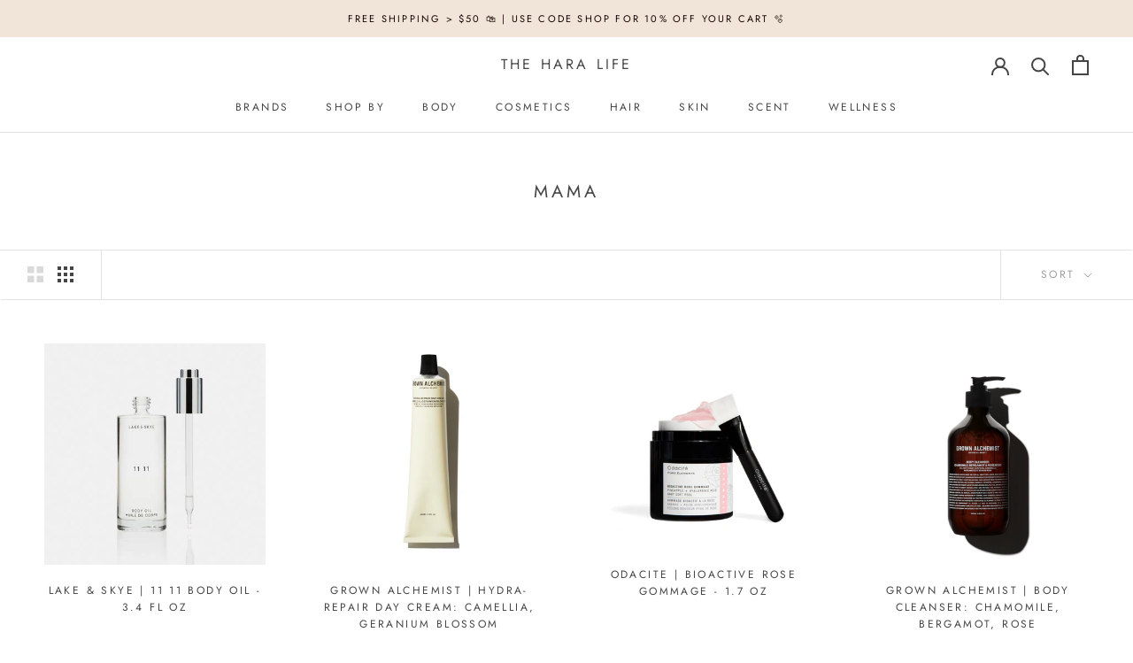

--- FILE ---
content_type: text/html; charset=utf-8
request_url: https://www.theharalife.com/collections/mama-1
body_size: 34728
content:
<!doctype html>

<html class="no-js" lang="en">
  <head>
    <meta charset="utf-8"> 
    <meta http-equiv="X-UA-Compatible" content="IE=edge,chrome=1">
    <meta name="viewport" content="width=device-width, initial-scale=1.0, height=device-height, minimum-scale=1.0, maximum-scale=1.0">
    <meta name="theme-color" content="">

    <title>
      MAMA &ndash; the hara life
    </title><link rel="canonical" href="https://www.theharalife.com/collections/mama-1"><link rel="shortcut icon" href="//www.theharalife.com/cdn/shop/files/IMG_20200707_095056_871_96x.jpg?v=1613567010" type="image/png"><meta property="og:type" content="website">
  <meta property="og:title" content="MAMA">
  <meta property="og:image" content="http://www.theharalife.com/cdn/shop/products/02_11_body_oil_open_400x_5b576eb4-76b3-47f9-bb4b-dc67c2950938_grande.jpg?v=1620214315">
  <meta property="og:image:secure_url" content="https://www.theharalife.com/cdn/shop/products/02_11_body_oil_open_400x_5b576eb4-76b3-47f9-bb4b-dc67c2950938_grande.jpg?v=1620214315"><meta property="og:url" content="https://www.theharalife.com/collections/mama-1">
<meta property="og:site_name" content="the hara life"><meta name="twitter:card" content="summary"><meta name="twitter:title" content="MAMA">
  <meta name="twitter:description" content="">
  <meta name="twitter:image" content="https://www.theharalife.com/cdn/shop/products/02_11_body_oil_open_400x_5b576eb4-76b3-47f9-bb4b-dc67c2950938_600x600_crop_center.jpg?v=1620214315">

    <script>window.performance && window.performance.mark && window.performance.mark('shopify.content_for_header.start');</script><meta name="google-site-verification" content="OgS5yZMdVsvHuBMLzY-MXcpr5zywyYzSpfMR25acX2o">
<meta name="google-site-verification" content="oL7gBCeX2B_Zip1p2hQG8-2GM0rcbMNAIhMaDT11MF0">
<meta name="facebook-domain-verification" content="r9pgfq2iqc9pk739oqqy7ragkvbv83">
<meta id="shopify-digital-wallet" name="shopify-digital-wallet" content="/33922318395/digital_wallets/dialog">
<meta name="shopify-checkout-api-token" content="32492d084fabe35b3ed2f134460bc169">
<meta id="in-context-paypal-metadata" data-shop-id="33922318395" data-venmo-supported="false" data-environment="production" data-locale="en_US" data-paypal-v4="true" data-currency="USD">
<link rel="alternate" type="application/atom+xml" title="Feed" href="/collections/mama-1.atom" />
<link rel="next" href="/collections/mama-1?page=2">
<link rel="alternate" type="application/json+oembed" href="https://www.theharalife.com/collections/mama-1.oembed">
<script async="async" src="/checkouts/internal/preloads.js?locale=en-US"></script>
<link rel="preconnect" href="https://shop.app" crossorigin="anonymous">
<script async="async" src="https://shop.app/checkouts/internal/preloads.js?locale=en-US&shop_id=33922318395" crossorigin="anonymous"></script>
<script id="apple-pay-shop-capabilities" type="application/json">{"shopId":33922318395,"countryCode":"US","currencyCode":"USD","merchantCapabilities":["supports3DS"],"merchantId":"gid:\/\/shopify\/Shop\/33922318395","merchantName":"the hara life","requiredBillingContactFields":["postalAddress","email"],"requiredShippingContactFields":["postalAddress","email"],"shippingType":"shipping","supportedNetworks":["visa","masterCard","amex","discover","elo","jcb"],"total":{"type":"pending","label":"the hara life","amount":"1.00"},"shopifyPaymentsEnabled":true,"supportsSubscriptions":true}</script>
<script id="shopify-features" type="application/json">{"accessToken":"32492d084fabe35b3ed2f134460bc169","betas":["rich-media-storefront-analytics"],"domain":"www.theharalife.com","predictiveSearch":true,"shopId":33922318395,"locale":"en"}</script>
<script>var Shopify = Shopify || {};
Shopify.shop = "hara-clean-beauty-wellness.myshopify.com";
Shopify.locale = "en";
Shopify.currency = {"active":"USD","rate":"1.0"};
Shopify.country = "US";
Shopify.theme = {"name":"Prestige","id":94996398139,"schema_name":"Prestige","schema_version":"4.7.1","theme_store_id":855,"role":"main"};
Shopify.theme.handle = "null";
Shopify.theme.style = {"id":null,"handle":null};
Shopify.cdnHost = "www.theharalife.com/cdn";
Shopify.routes = Shopify.routes || {};
Shopify.routes.root = "/";</script>
<script type="module">!function(o){(o.Shopify=o.Shopify||{}).modules=!0}(window);</script>
<script>!function(o){function n(){var o=[];function n(){o.push(Array.prototype.slice.apply(arguments))}return n.q=o,n}var t=o.Shopify=o.Shopify||{};t.loadFeatures=n(),t.autoloadFeatures=n()}(window);</script>
<script>
  window.ShopifyPay = window.ShopifyPay || {};
  window.ShopifyPay.apiHost = "shop.app\/pay";
  window.ShopifyPay.redirectState = null;
</script>
<script id="shop-js-analytics" type="application/json">{"pageType":"collection"}</script>
<script defer="defer" async type="module" src="//www.theharalife.com/cdn/shopifycloud/shop-js/modules/v2/client.init-shop-cart-sync_WVOgQShq.en.esm.js"></script>
<script defer="defer" async type="module" src="//www.theharalife.com/cdn/shopifycloud/shop-js/modules/v2/chunk.common_C_13GLB1.esm.js"></script>
<script defer="defer" async type="module" src="//www.theharalife.com/cdn/shopifycloud/shop-js/modules/v2/chunk.modal_CLfMGd0m.esm.js"></script>
<script type="module">
  await import("//www.theharalife.com/cdn/shopifycloud/shop-js/modules/v2/client.init-shop-cart-sync_WVOgQShq.en.esm.js");
await import("//www.theharalife.com/cdn/shopifycloud/shop-js/modules/v2/chunk.common_C_13GLB1.esm.js");
await import("//www.theharalife.com/cdn/shopifycloud/shop-js/modules/v2/chunk.modal_CLfMGd0m.esm.js");

  window.Shopify.SignInWithShop?.initShopCartSync?.({"fedCMEnabled":true,"windoidEnabled":true});

</script>
<script>
  window.Shopify = window.Shopify || {};
  if (!window.Shopify.featureAssets) window.Shopify.featureAssets = {};
  window.Shopify.featureAssets['shop-js'] = {"shop-cart-sync":["modules/v2/client.shop-cart-sync_DuR37GeY.en.esm.js","modules/v2/chunk.common_C_13GLB1.esm.js","modules/v2/chunk.modal_CLfMGd0m.esm.js"],"init-fed-cm":["modules/v2/client.init-fed-cm_BucUoe6W.en.esm.js","modules/v2/chunk.common_C_13GLB1.esm.js","modules/v2/chunk.modal_CLfMGd0m.esm.js"],"shop-toast-manager":["modules/v2/client.shop-toast-manager_B0JfrpKj.en.esm.js","modules/v2/chunk.common_C_13GLB1.esm.js","modules/v2/chunk.modal_CLfMGd0m.esm.js"],"init-shop-cart-sync":["modules/v2/client.init-shop-cart-sync_WVOgQShq.en.esm.js","modules/v2/chunk.common_C_13GLB1.esm.js","modules/v2/chunk.modal_CLfMGd0m.esm.js"],"shop-button":["modules/v2/client.shop-button_B_U3bv27.en.esm.js","modules/v2/chunk.common_C_13GLB1.esm.js","modules/v2/chunk.modal_CLfMGd0m.esm.js"],"init-windoid":["modules/v2/client.init-windoid_DuP9q_di.en.esm.js","modules/v2/chunk.common_C_13GLB1.esm.js","modules/v2/chunk.modal_CLfMGd0m.esm.js"],"shop-cash-offers":["modules/v2/client.shop-cash-offers_BmULhtno.en.esm.js","modules/v2/chunk.common_C_13GLB1.esm.js","modules/v2/chunk.modal_CLfMGd0m.esm.js"],"pay-button":["modules/v2/client.pay-button_CrPSEbOK.en.esm.js","modules/v2/chunk.common_C_13GLB1.esm.js","modules/v2/chunk.modal_CLfMGd0m.esm.js"],"init-customer-accounts":["modules/v2/client.init-customer-accounts_jNk9cPYQ.en.esm.js","modules/v2/client.shop-login-button_DJ5ldayH.en.esm.js","modules/v2/chunk.common_C_13GLB1.esm.js","modules/v2/chunk.modal_CLfMGd0m.esm.js"],"avatar":["modules/v2/client.avatar_BTnouDA3.en.esm.js"],"checkout-modal":["modules/v2/client.checkout-modal_pBPyh9w8.en.esm.js","modules/v2/chunk.common_C_13GLB1.esm.js","modules/v2/chunk.modal_CLfMGd0m.esm.js"],"init-shop-for-new-customer-accounts":["modules/v2/client.init-shop-for-new-customer-accounts_BUoCy7a5.en.esm.js","modules/v2/client.shop-login-button_DJ5ldayH.en.esm.js","modules/v2/chunk.common_C_13GLB1.esm.js","modules/v2/chunk.modal_CLfMGd0m.esm.js"],"init-customer-accounts-sign-up":["modules/v2/client.init-customer-accounts-sign-up_CnczCz9H.en.esm.js","modules/v2/client.shop-login-button_DJ5ldayH.en.esm.js","modules/v2/chunk.common_C_13GLB1.esm.js","modules/v2/chunk.modal_CLfMGd0m.esm.js"],"init-shop-email-lookup-coordinator":["modules/v2/client.init-shop-email-lookup-coordinator_CzjY5t9o.en.esm.js","modules/v2/chunk.common_C_13GLB1.esm.js","modules/v2/chunk.modal_CLfMGd0m.esm.js"],"shop-follow-button":["modules/v2/client.shop-follow-button_CsYC63q7.en.esm.js","modules/v2/chunk.common_C_13GLB1.esm.js","modules/v2/chunk.modal_CLfMGd0m.esm.js"],"shop-login-button":["modules/v2/client.shop-login-button_DJ5ldayH.en.esm.js","modules/v2/chunk.common_C_13GLB1.esm.js","modules/v2/chunk.modal_CLfMGd0m.esm.js"],"shop-login":["modules/v2/client.shop-login_B9ccPdmx.en.esm.js","modules/v2/chunk.common_C_13GLB1.esm.js","modules/v2/chunk.modal_CLfMGd0m.esm.js"],"lead-capture":["modules/v2/client.lead-capture_D0K_KgYb.en.esm.js","modules/v2/chunk.common_C_13GLB1.esm.js","modules/v2/chunk.modal_CLfMGd0m.esm.js"],"payment-terms":["modules/v2/client.payment-terms_BWmiNN46.en.esm.js","modules/v2/chunk.common_C_13GLB1.esm.js","modules/v2/chunk.modal_CLfMGd0m.esm.js"]};
</script>
<script>(function() {
  var isLoaded = false;
  function asyncLoad() {
    if (isLoaded) return;
    isLoaded = true;
    var urls = ["https:\/\/app.layouthub.com\/shopify\/layouthub.js?shop=hara-clean-beauty-wellness.myshopify.com","\/\/cdn.shopify.com\/proxy\/d50bd7344773600722307490548abcf2c697141ba41dd309c5f992d49f165d42\/variant-description.herokuapp.com\/scripts\/variant-description-app.js?shop=hara-clean-beauty-wellness.myshopify.com\u0026sp-cache-control=cHVibGljLCBtYXgtYWdlPTkwMA","https:\/\/rio.pwztag.com\/rio.js?shop=hara-clean-beauty-wellness.myshopify.com"];
    for (var i = 0; i < urls.length; i++) {
      var s = document.createElement('script');
      s.type = 'text/javascript';
      s.async = true;
      s.src = urls[i];
      var x = document.getElementsByTagName('script')[0];
      x.parentNode.insertBefore(s, x);
    }
  };
  if(window.attachEvent) {
    window.attachEvent('onload', asyncLoad);
  } else {
    window.addEventListener('load', asyncLoad, false);
  }
})();</script>
<script id="__st">var __st={"a":33922318395,"offset":-18000,"reqid":"94d05057-1ae8-4584-89f3-f7f761558067-1769550556","pageurl":"www.theharalife.com\/collections\/mama-1","u":"46fdbea8e346","p":"collection","rtyp":"collection","rid":425193341165};</script>
<script>window.ShopifyPaypalV4VisibilityTracking = true;</script>
<script id="captcha-bootstrap">!function(){'use strict';const t='contact',e='account',n='new_comment',o=[[t,t],['blogs',n],['comments',n],[t,'customer']],c=[[e,'customer_login'],[e,'guest_login'],[e,'recover_customer_password'],[e,'create_customer']],r=t=>t.map((([t,e])=>`form[action*='/${t}']:not([data-nocaptcha='true']) input[name='form_type'][value='${e}']`)).join(','),a=t=>()=>t?[...document.querySelectorAll(t)].map((t=>t.form)):[];function s(){const t=[...o],e=r(t);return a(e)}const i='password',u='form_key',d=['recaptcha-v3-token','g-recaptcha-response','h-captcha-response',i],f=()=>{try{return window.sessionStorage}catch{return}},m='__shopify_v',_=t=>t.elements[u];function p(t,e,n=!1){try{const o=window.sessionStorage,c=JSON.parse(o.getItem(e)),{data:r}=function(t){const{data:e,action:n}=t;return t[m]||n?{data:e,action:n}:{data:t,action:n}}(c);for(const[e,n]of Object.entries(r))t.elements[e]&&(t.elements[e].value=n);n&&o.removeItem(e)}catch(o){console.error('form repopulation failed',{error:o})}}const l='form_type',E='cptcha';function T(t){t.dataset[E]=!0}const w=window,h=w.document,L='Shopify',v='ce_forms',y='captcha';let A=!1;((t,e)=>{const n=(g='f06e6c50-85a8-45c8-87d0-21a2b65856fe',I='https://cdn.shopify.com/shopifycloud/storefront-forms-hcaptcha/ce_storefront_forms_captcha_hcaptcha.v1.5.2.iife.js',D={infoText:'Protected by hCaptcha',privacyText:'Privacy',termsText:'Terms'},(t,e,n)=>{const o=w[L][v],c=o.bindForm;if(c)return c(t,g,e,D).then(n);var r;o.q.push([[t,g,e,D],n]),r=I,A||(h.body.append(Object.assign(h.createElement('script'),{id:'captcha-provider',async:!0,src:r})),A=!0)});var g,I,D;w[L]=w[L]||{},w[L][v]=w[L][v]||{},w[L][v].q=[],w[L][y]=w[L][y]||{},w[L][y].protect=function(t,e){n(t,void 0,e),T(t)},Object.freeze(w[L][y]),function(t,e,n,w,h,L){const[v,y,A,g]=function(t,e,n){const i=e?o:[],u=t?c:[],d=[...i,...u],f=r(d),m=r(i),_=r(d.filter((([t,e])=>n.includes(e))));return[a(f),a(m),a(_),s()]}(w,h,L),I=t=>{const e=t.target;return e instanceof HTMLFormElement?e:e&&e.form},D=t=>v().includes(t);t.addEventListener('submit',(t=>{const e=I(t);if(!e)return;const n=D(e)&&!e.dataset.hcaptchaBound&&!e.dataset.recaptchaBound,o=_(e),c=g().includes(e)&&(!o||!o.value);(n||c)&&t.preventDefault(),c&&!n&&(function(t){try{if(!f())return;!function(t){const e=f();if(!e)return;const n=_(t);if(!n)return;const o=n.value;o&&e.removeItem(o)}(t);const e=Array.from(Array(32),(()=>Math.random().toString(36)[2])).join('');!function(t,e){_(t)||t.append(Object.assign(document.createElement('input'),{type:'hidden',name:u})),t.elements[u].value=e}(t,e),function(t,e){const n=f();if(!n)return;const o=[...t.querySelectorAll(`input[type='${i}']`)].map((({name:t})=>t)),c=[...d,...o],r={};for(const[a,s]of new FormData(t).entries())c.includes(a)||(r[a]=s);n.setItem(e,JSON.stringify({[m]:1,action:t.action,data:r}))}(t,e)}catch(e){console.error('failed to persist form',e)}}(e),e.submit())}));const S=(t,e)=>{t&&!t.dataset[E]&&(n(t,e.some((e=>e===t))),T(t))};for(const o of['focusin','change'])t.addEventListener(o,(t=>{const e=I(t);D(e)&&S(e,y())}));const B=e.get('form_key'),M=e.get(l),P=B&&M;t.addEventListener('DOMContentLoaded',(()=>{const t=y();if(P)for(const e of t)e.elements[l].value===M&&p(e,B);[...new Set([...A(),...v().filter((t=>'true'===t.dataset.shopifyCaptcha))])].forEach((e=>S(e,t)))}))}(h,new URLSearchParams(w.location.search),n,t,e,['guest_login'])})(!0,!0)}();</script>
<script integrity="sha256-4kQ18oKyAcykRKYeNunJcIwy7WH5gtpwJnB7kiuLZ1E=" data-source-attribution="shopify.loadfeatures" defer="defer" src="//www.theharalife.com/cdn/shopifycloud/storefront/assets/storefront/load_feature-a0a9edcb.js" crossorigin="anonymous"></script>
<script crossorigin="anonymous" defer="defer" src="//www.theharalife.com/cdn/shopifycloud/storefront/assets/shopify_pay/storefront-65b4c6d7.js?v=20250812"></script>
<script data-source-attribution="shopify.dynamic_checkout.dynamic.init">var Shopify=Shopify||{};Shopify.PaymentButton=Shopify.PaymentButton||{isStorefrontPortableWallets:!0,init:function(){window.Shopify.PaymentButton.init=function(){};var t=document.createElement("script");t.src="https://www.theharalife.com/cdn/shopifycloud/portable-wallets/latest/portable-wallets.en.js",t.type="module",document.head.appendChild(t)}};
</script>
<script data-source-attribution="shopify.dynamic_checkout.buyer_consent">
  function portableWalletsHideBuyerConsent(e){var t=document.getElementById("shopify-buyer-consent"),n=document.getElementById("shopify-subscription-policy-button");t&&n&&(t.classList.add("hidden"),t.setAttribute("aria-hidden","true"),n.removeEventListener("click",e))}function portableWalletsShowBuyerConsent(e){var t=document.getElementById("shopify-buyer-consent"),n=document.getElementById("shopify-subscription-policy-button");t&&n&&(t.classList.remove("hidden"),t.removeAttribute("aria-hidden"),n.addEventListener("click",e))}window.Shopify?.PaymentButton&&(window.Shopify.PaymentButton.hideBuyerConsent=portableWalletsHideBuyerConsent,window.Shopify.PaymentButton.showBuyerConsent=portableWalletsShowBuyerConsent);
</script>
<script data-source-attribution="shopify.dynamic_checkout.cart.bootstrap">document.addEventListener("DOMContentLoaded",(function(){function t(){return document.querySelector("shopify-accelerated-checkout-cart, shopify-accelerated-checkout")}if(t())Shopify.PaymentButton.init();else{new MutationObserver((function(e,n){t()&&(Shopify.PaymentButton.init(),n.disconnect())})).observe(document.body,{childList:!0,subtree:!0})}}));
</script>
<link id="shopify-accelerated-checkout-styles" rel="stylesheet" media="screen" href="https://www.theharalife.com/cdn/shopifycloud/portable-wallets/latest/accelerated-checkout-backwards-compat.css" crossorigin="anonymous">
<style id="shopify-accelerated-checkout-cart">
        #shopify-buyer-consent {
  margin-top: 1em;
  display: inline-block;
  width: 100%;
}

#shopify-buyer-consent.hidden {
  display: none;
}

#shopify-subscription-policy-button {
  background: none;
  border: none;
  padding: 0;
  text-decoration: underline;
  font-size: inherit;
  cursor: pointer;
}

#shopify-subscription-policy-button::before {
  box-shadow: none;
}

      </style>

<script>window.performance && window.performance.mark && window.performance.mark('shopify.content_for_header.end');</script>

    <link rel="stylesheet" href="//www.theharalife.com/cdn/shop/t/5/assets/theme.scss.css?v=128187524169294096061765228424">

    <script>
      // This allows to expose several variables to the global scope, to be used in scripts
      window.theme = {
        pageType: "collection",
        moneyFormat: "${{amount}}",
        moneyWithCurrencyFormat: "${{amount}} USD",
        productImageSize: "natural",
        searchMode: "product,article",
        showPageTransition: true,
        showElementStaggering: false,
        showImageZooming: true
      };

      window.routes = {
        rootUrl: "\/",
        cartUrl: "\/cart",
        cartAddUrl: "\/cart\/add",
        cartChangeUrl: "\/cart\/change",
        searchUrl: "\/search",
        productRecommendationsUrl: "\/recommendations\/products"
      };

      window.languages = {
        cartAddNote: "Add Order Note",
        cartEditNote: "Edit Order Note",
        productImageLoadingError: "This image could not be loaded. Please try to reload the page.",
        productFormAddToCart: "Add to cart",
        productFormUnavailable: "Unavailable",
        productFormSoldOut: "Sold Out",
        shippingEstimatorOneResult: "1 option available:",
        shippingEstimatorMoreResults: "{{count}} options available:",
        shippingEstimatorNoResults: "No shipping could be found"
      };

      window.lazySizesConfig = {
        loadHidden: false,
        hFac: 0.5,
        expFactor: 2,
        ricTimeout: 150,
        lazyClass: 'Image--lazyLoad',
        loadingClass: 'Image--lazyLoading',
        loadedClass: 'Image--lazyLoaded'
      };

      document.documentElement.className = document.documentElement.className.replace('no-js', 'js');
      document.documentElement.style.setProperty('--window-height', window.innerHeight + 'px');

      // We do a quick detection of some features (we could use Modernizr but for so little...)
      (function() {
        document.documentElement.className += ((window.CSS && window.CSS.supports('(position: sticky) or (position: -webkit-sticky)')) ? ' supports-sticky' : ' no-supports-sticky');
        document.documentElement.className += (window.matchMedia('(-moz-touch-enabled: 1), (hover: none)')).matches ? ' no-supports-hover' : ' supports-hover';
      }());
    </script>

    <script src="//www.theharalife.com/cdn/shop/t/5/assets/lazysizes.min.js?v=174358363404432586981585861490" async></script><script src="https://polyfill-fastly.net/v3/polyfill.min.js?unknown=polyfill&features=fetch,Element.prototype.closest,Element.prototype.remove,Element.prototype.classList,Array.prototype.includes,Array.prototype.fill,Object.assign,CustomEvent,IntersectionObserver,IntersectionObserverEntry,URL" defer></script>
    <script src="//www.theharalife.com/cdn/shop/t/5/assets/libs.min.js?v=26178543184394469741585861489" defer></script>
    <script src="//www.theharalife.com/cdn/shop/t/5/assets/theme.min.js?v=101812004007097122321585861494" defer></script>
    <script src="//www.theharalife.com/cdn/shop/t/5/assets/custom.js?v=183944157590872491501585861491" defer></script>

    <script>
      (function () {
        window.onpageshow = function() {
          if (window.theme.showPageTransition) {
            var pageTransition = document.querySelector('.PageTransition');

            if (pageTransition) {
              pageTransition.style.visibility = 'visible';
              pageTransition.style.opacity = '0';
            }
          }

          // When the page is loaded from the cache, we have to reload the cart content
          document.documentElement.dispatchEvent(new CustomEvent('cart:refresh', {
            bubbles: true
          }));
        };
      })();
    </script>

    


  <script type="application/ld+json">
  {
    "@context": "http://schema.org",
    "@type": "BreadcrumbList",
  "itemListElement": [{
      "@type": "ListItem",
      "position": 1,
      "name": "Translation missing: en.general.breadcrumb.home",
      "item": "https://www.theharalife.com"
    },{
          "@type": "ListItem",
          "position": 2,
          "name": "MAMA",
          "item": "https://www.theharalife.com/collections/mama-1"
        }]
  }
  </script>

  <link href="https://monorail-edge.shopifysvc.com" rel="dns-prefetch">
<script>(function(){if ("sendBeacon" in navigator && "performance" in window) {try {var session_token_from_headers = performance.getEntriesByType('navigation')[0].serverTiming.find(x => x.name == '_s').description;} catch {var session_token_from_headers = undefined;}var session_cookie_matches = document.cookie.match(/_shopify_s=([^;]*)/);var session_token_from_cookie = session_cookie_matches && session_cookie_matches.length === 2 ? session_cookie_matches[1] : "";var session_token = session_token_from_headers || session_token_from_cookie || "";function handle_abandonment_event(e) {var entries = performance.getEntries().filter(function(entry) {return /monorail-edge.shopifysvc.com/.test(entry.name);});if (!window.abandonment_tracked && entries.length === 0) {window.abandonment_tracked = true;var currentMs = Date.now();var navigation_start = performance.timing.navigationStart;var payload = {shop_id: 33922318395,url: window.location.href,navigation_start,duration: currentMs - navigation_start,session_token,page_type: "collection"};window.navigator.sendBeacon("https://monorail-edge.shopifysvc.com/v1/produce", JSON.stringify({schema_id: "online_store_buyer_site_abandonment/1.1",payload: payload,metadata: {event_created_at_ms: currentMs,event_sent_at_ms: currentMs}}));}}window.addEventListener('pagehide', handle_abandonment_event);}}());</script>
<script id="web-pixels-manager-setup">(function e(e,d,r,n,o){if(void 0===o&&(o={}),!Boolean(null===(a=null===(i=window.Shopify)||void 0===i?void 0:i.analytics)||void 0===a?void 0:a.replayQueue)){var i,a;window.Shopify=window.Shopify||{};var t=window.Shopify;t.analytics=t.analytics||{};var s=t.analytics;s.replayQueue=[],s.publish=function(e,d,r){return s.replayQueue.push([e,d,r]),!0};try{self.performance.mark("wpm:start")}catch(e){}var l=function(){var e={modern:/Edge?\/(1{2}[4-9]|1[2-9]\d|[2-9]\d{2}|\d{4,})\.\d+(\.\d+|)|Firefox\/(1{2}[4-9]|1[2-9]\d|[2-9]\d{2}|\d{4,})\.\d+(\.\d+|)|Chrom(ium|e)\/(9{2}|\d{3,})\.\d+(\.\d+|)|(Maci|X1{2}).+ Version\/(15\.\d+|(1[6-9]|[2-9]\d|\d{3,})\.\d+)([,.]\d+|)( \(\w+\)|)( Mobile\/\w+|) Safari\/|Chrome.+OPR\/(9{2}|\d{3,})\.\d+\.\d+|(CPU[ +]OS|iPhone[ +]OS|CPU[ +]iPhone|CPU IPhone OS|CPU iPad OS)[ +]+(15[._]\d+|(1[6-9]|[2-9]\d|\d{3,})[._]\d+)([._]\d+|)|Android:?[ /-](13[3-9]|1[4-9]\d|[2-9]\d{2}|\d{4,})(\.\d+|)(\.\d+|)|Android.+Firefox\/(13[5-9]|1[4-9]\d|[2-9]\d{2}|\d{4,})\.\d+(\.\d+|)|Android.+Chrom(ium|e)\/(13[3-9]|1[4-9]\d|[2-9]\d{2}|\d{4,})\.\d+(\.\d+|)|SamsungBrowser\/([2-9]\d|\d{3,})\.\d+/,legacy:/Edge?\/(1[6-9]|[2-9]\d|\d{3,})\.\d+(\.\d+|)|Firefox\/(5[4-9]|[6-9]\d|\d{3,})\.\d+(\.\d+|)|Chrom(ium|e)\/(5[1-9]|[6-9]\d|\d{3,})\.\d+(\.\d+|)([\d.]+$|.*Safari\/(?![\d.]+ Edge\/[\d.]+$))|(Maci|X1{2}).+ Version\/(10\.\d+|(1[1-9]|[2-9]\d|\d{3,})\.\d+)([,.]\d+|)( \(\w+\)|)( Mobile\/\w+|) Safari\/|Chrome.+OPR\/(3[89]|[4-9]\d|\d{3,})\.\d+\.\d+|(CPU[ +]OS|iPhone[ +]OS|CPU[ +]iPhone|CPU IPhone OS|CPU iPad OS)[ +]+(10[._]\d+|(1[1-9]|[2-9]\d|\d{3,})[._]\d+)([._]\d+|)|Android:?[ /-](13[3-9]|1[4-9]\d|[2-9]\d{2}|\d{4,})(\.\d+|)(\.\d+|)|Mobile Safari.+OPR\/([89]\d|\d{3,})\.\d+\.\d+|Android.+Firefox\/(13[5-9]|1[4-9]\d|[2-9]\d{2}|\d{4,})\.\d+(\.\d+|)|Android.+Chrom(ium|e)\/(13[3-9]|1[4-9]\d|[2-9]\d{2}|\d{4,})\.\d+(\.\d+|)|Android.+(UC? ?Browser|UCWEB|U3)[ /]?(15\.([5-9]|\d{2,})|(1[6-9]|[2-9]\d|\d{3,})\.\d+)\.\d+|SamsungBrowser\/(5\.\d+|([6-9]|\d{2,})\.\d+)|Android.+MQ{2}Browser\/(14(\.(9|\d{2,})|)|(1[5-9]|[2-9]\d|\d{3,})(\.\d+|))(\.\d+|)|K[Aa][Ii]OS\/(3\.\d+|([4-9]|\d{2,})\.\d+)(\.\d+|)/},d=e.modern,r=e.legacy,n=navigator.userAgent;return n.match(d)?"modern":n.match(r)?"legacy":"unknown"}(),u="modern"===l?"modern":"legacy",c=(null!=n?n:{modern:"",legacy:""})[u],f=function(e){return[e.baseUrl,"/wpm","/b",e.hashVersion,"modern"===e.buildTarget?"m":"l",".js"].join("")}({baseUrl:d,hashVersion:r,buildTarget:u}),m=function(e){var d=e.version,r=e.bundleTarget,n=e.surface,o=e.pageUrl,i=e.monorailEndpoint;return{emit:function(e){var a=e.status,t=e.errorMsg,s=(new Date).getTime(),l=JSON.stringify({metadata:{event_sent_at_ms:s},events:[{schema_id:"web_pixels_manager_load/3.1",payload:{version:d,bundle_target:r,page_url:o,status:a,surface:n,error_msg:t},metadata:{event_created_at_ms:s}}]});if(!i)return console&&console.warn&&console.warn("[Web Pixels Manager] No Monorail endpoint provided, skipping logging."),!1;try{return self.navigator.sendBeacon.bind(self.navigator)(i,l)}catch(e){}var u=new XMLHttpRequest;try{return u.open("POST",i,!0),u.setRequestHeader("Content-Type","text/plain"),u.send(l),!0}catch(e){return console&&console.warn&&console.warn("[Web Pixels Manager] Got an unhandled error while logging to Monorail."),!1}}}}({version:r,bundleTarget:l,surface:e.surface,pageUrl:self.location.href,monorailEndpoint:e.monorailEndpoint});try{o.browserTarget=l,function(e){var d=e.src,r=e.async,n=void 0===r||r,o=e.onload,i=e.onerror,a=e.sri,t=e.scriptDataAttributes,s=void 0===t?{}:t,l=document.createElement("script"),u=document.querySelector("head"),c=document.querySelector("body");if(l.async=n,l.src=d,a&&(l.integrity=a,l.crossOrigin="anonymous"),s)for(var f in s)if(Object.prototype.hasOwnProperty.call(s,f))try{l.dataset[f]=s[f]}catch(e){}if(o&&l.addEventListener("load",o),i&&l.addEventListener("error",i),u)u.appendChild(l);else{if(!c)throw new Error("Did not find a head or body element to append the script");c.appendChild(l)}}({src:f,async:!0,onload:function(){if(!function(){var e,d;return Boolean(null===(d=null===(e=window.Shopify)||void 0===e?void 0:e.analytics)||void 0===d?void 0:d.initialized)}()){var d=window.webPixelsManager.init(e)||void 0;if(d){var r=window.Shopify.analytics;r.replayQueue.forEach((function(e){var r=e[0],n=e[1],o=e[2];d.publishCustomEvent(r,n,o)})),r.replayQueue=[],r.publish=d.publishCustomEvent,r.visitor=d.visitor,r.initialized=!0}}},onerror:function(){return m.emit({status:"failed",errorMsg:"".concat(f," has failed to load")})},sri:function(e){var d=/^sha384-[A-Za-z0-9+/=]+$/;return"string"==typeof e&&d.test(e)}(c)?c:"",scriptDataAttributes:o}),m.emit({status:"loading"})}catch(e){m.emit({status:"failed",errorMsg:(null==e?void 0:e.message)||"Unknown error"})}}})({shopId: 33922318395,storefrontBaseUrl: "https://www.theharalife.com",extensionsBaseUrl: "https://extensions.shopifycdn.com/cdn/shopifycloud/web-pixels-manager",monorailEndpoint: "https://monorail-edge.shopifysvc.com/unstable/produce_batch",surface: "storefront-renderer",enabledBetaFlags: ["2dca8a86"],webPixelsConfigList: [{"id":"1649377517","configuration":"{\"pixel_id\":\"1343798783890831\",\"pixel_type\":\"facebook_pixel\"}","eventPayloadVersion":"v1","runtimeContext":"OPEN","scriptVersion":"ca16bc87fe92b6042fbaa3acc2fbdaa6","type":"APP","apiClientId":2329312,"privacyPurposes":["ANALYTICS","MARKETING","SALE_OF_DATA"],"dataSharingAdjustments":{"protectedCustomerApprovalScopes":["read_customer_address","read_customer_email","read_customer_name","read_customer_personal_data","read_customer_phone"]}},{"id":"503742701","configuration":"{\"config\":\"{\\\"pixel_id\\\":\\\"AW-605637205\\\",\\\"target_country\\\":\\\"US\\\",\\\"gtag_events\\\":[{\\\"type\\\":\\\"search\\\",\\\"action_label\\\":\\\"AW-605637205\\\/K5wLCLXZ7NsBENWU5aAC\\\"},{\\\"type\\\":\\\"begin_checkout\\\",\\\"action_label\\\":\\\"AW-605637205\\\/OmYVCLLZ7NsBENWU5aAC\\\"},{\\\"type\\\":\\\"view_item\\\",\\\"action_label\\\":[\\\"AW-605637205\\\/aqHnCKzZ7NsBENWU5aAC\\\",\\\"MC-VRYV18HT0X\\\"]},{\\\"type\\\":\\\"purchase\\\",\\\"action_label\\\":[\\\"AW-605637205\\\/_V8TCKnZ7NsBENWU5aAC\\\",\\\"MC-VRYV18HT0X\\\"]},{\\\"type\\\":\\\"page_view\\\",\\\"action_label\\\":[\\\"AW-605637205\\\/-57_CKbZ7NsBENWU5aAC\\\",\\\"MC-VRYV18HT0X\\\"]},{\\\"type\\\":\\\"add_payment_info\\\",\\\"action_label\\\":\\\"AW-605637205\\\/bgn4CLjZ7NsBENWU5aAC\\\"},{\\\"type\\\":\\\"add_to_cart\\\",\\\"action_label\\\":\\\"AW-605637205\\\/BDkkCK_Z7NsBENWU5aAC\\\"}],\\\"enable_monitoring_mode\\\":false}\"}","eventPayloadVersion":"v1","runtimeContext":"OPEN","scriptVersion":"b2a88bafab3e21179ed38636efcd8a93","type":"APP","apiClientId":1780363,"privacyPurposes":[],"dataSharingAdjustments":{"protectedCustomerApprovalScopes":["read_customer_address","read_customer_email","read_customer_name","read_customer_personal_data","read_customer_phone"]}},{"id":"68288749","configuration":"{\"tagID\":\"2613439637358\"}","eventPayloadVersion":"v1","runtimeContext":"STRICT","scriptVersion":"18031546ee651571ed29edbe71a3550b","type":"APP","apiClientId":3009811,"privacyPurposes":["ANALYTICS","MARKETING","SALE_OF_DATA"],"dataSharingAdjustments":{"protectedCustomerApprovalScopes":["read_customer_address","read_customer_email","read_customer_name","read_customer_personal_data","read_customer_phone"]}},{"id":"84246765","eventPayloadVersion":"v1","runtimeContext":"LAX","scriptVersion":"1","type":"CUSTOM","privacyPurposes":["ANALYTICS"],"name":"Google Analytics tag (migrated)"},{"id":"shopify-app-pixel","configuration":"{}","eventPayloadVersion":"v1","runtimeContext":"STRICT","scriptVersion":"0450","apiClientId":"shopify-pixel","type":"APP","privacyPurposes":["ANALYTICS","MARKETING"]},{"id":"shopify-custom-pixel","eventPayloadVersion":"v1","runtimeContext":"LAX","scriptVersion":"0450","apiClientId":"shopify-pixel","type":"CUSTOM","privacyPurposes":["ANALYTICS","MARKETING"]}],isMerchantRequest: false,initData: {"shop":{"name":"the hara life","paymentSettings":{"currencyCode":"USD"},"myshopifyDomain":"hara-clean-beauty-wellness.myshopify.com","countryCode":"US","storefrontUrl":"https:\/\/www.theharalife.com"},"customer":null,"cart":null,"checkout":null,"productVariants":[],"purchasingCompany":null},},"https://www.theharalife.com/cdn","fcfee988w5aeb613cpc8e4bc33m6693e112",{"modern":"","legacy":""},{"shopId":"33922318395","storefrontBaseUrl":"https:\/\/www.theharalife.com","extensionBaseUrl":"https:\/\/extensions.shopifycdn.com\/cdn\/shopifycloud\/web-pixels-manager","surface":"storefront-renderer","enabledBetaFlags":"[\"2dca8a86\"]","isMerchantRequest":"false","hashVersion":"fcfee988w5aeb613cpc8e4bc33m6693e112","publish":"custom","events":"[[\"page_viewed\",{}],[\"collection_viewed\",{\"collection\":{\"id\":\"425193341165\",\"title\":\"MAMA\",\"productVariants\":[{\"price\":{\"amount\":48.0,\"currencyCode\":\"USD\"},\"product\":{\"title\":\"Lake \u0026 Skye | 11 11 Body Oil - 3.4 fl oz\",\"vendor\":\"Lake \u0026 skye\",\"id\":\"5988859642013\",\"untranslatedTitle\":\"Lake \u0026 Skye | 11 11 Body Oil - 3.4 fl oz\",\"url\":\"\/products\/lake-skye-11-11-body-oil-3-4-fl-oz\",\"type\":\"Body Oil\"},\"id\":\"37628739322013\",\"image\":{\"src\":\"\/\/www.theharalife.com\/cdn\/shop\/products\/02_11_body_oil_open_400x_5b576eb4-76b3-47f9-bb4b-dc67c2950938.jpg?v=1620214315\"},\"sku\":\"\",\"title\":\"Default Title\",\"untranslatedTitle\":\"Default Title\"},{\"price\":{\"amount\":49.0,\"currencyCode\":\"USD\"},\"product\":{\"title\":\"Grown Alchemist | Hydra-Repair Day Cream: Camellia, Geranium Blossom\",\"vendor\":\"Grown Alchemist\",\"id\":\"5242871775389\",\"untranslatedTitle\":\"Grown Alchemist | Hydra-Repair Day Cream: Camellia, Geranium Blossom\",\"url\":\"\/products\/grown-alchemist-hydra-repair-day-cream-camellia-geranium-blossom-2-19-oz\",\"type\":\"moisturizer\"},\"id\":\"37587722141853\",\"image\":{\"src\":\"\/\/www.theharalife.com\/cdn\/shop\/products\/99ca54e9-da1f-4be6-8898-124122b9da74.jpg?v=1610564888\"},\"sku\":\"\",\"title\":\"65ml\",\"untranslatedTitle\":\"65ml\"},{\"price\":{\"amount\":62.0,\"currencyCode\":\"USD\"},\"product\":{\"title\":\"Odacite | Bioactive Rose Gommage - 1.7 oz\",\"vendor\":\"Odacite\",\"id\":\"5306894385309\",\"untranslatedTitle\":\"Odacite | Bioactive Rose Gommage - 1.7 oz\",\"url\":\"\/products\/odacite-bioactive-rose-gommage-1-7-oz\",\"type\":\"Peel\"},\"id\":\"34757855346845\",\"image\":{\"src\":\"\/\/www.theharalife.com\/cdn\/shop\/products\/Bottle_Brush_1.jpg?v=1593472960\"},\"sku\":\"\",\"title\":\"Default Title\",\"untranslatedTitle\":\"Default Title\"},{\"price\":{\"amount\":44.0,\"currencyCode\":\"USD\"},\"product\":{\"title\":\"Grown Alchemist | Body Cleanser: Chamomile, Bergamot, Rose\",\"vendor\":\"Grown Alchemist\",\"id\":\"5242983874717\",\"untranslatedTitle\":\"Grown Alchemist | Body Cleanser: Chamomile, Bergamot, Rose\",\"url\":\"\/products\/grown-alchemist-body-cleanser-chamomile-bergamot-rose\",\"type\":\"body wash\"},\"id\":\"40667942191261\",\"image\":{\"src\":\"\/\/www.theharalife.com\/cdn\/shop\/products\/bd9c354b-671c-4162-a098-da9baab1a0da.jpg?v=1600399887\"},\"sku\":\"\",\"title\":\"16.90 oz\",\"untranslatedTitle\":\"16.90 oz\"},{\"price\":{\"amount\":12.0,\"currencyCode\":\"USD\"},\"product\":{\"title\":\"Candlefish | Brushed gold candle snuffer\",\"vendor\":\"Candlefish\",\"id\":\"5506329870493\",\"untranslatedTitle\":\"Candlefish | Brushed gold candle snuffer\",\"url\":\"\/products\/rewined-brushed-gold-candle-snuffer\",\"type\":\"Candle Snuffer\"},\"id\":\"35681617215645\",\"image\":{\"src\":\"\/\/www.theharalife.com\/cdn\/shop\/products\/7ec3ef41-8e83-441c-96e7-70c80afb508b.jpg?v=1597433019\"},\"sku\":\"\",\"title\":\"Default Title\",\"untranslatedTitle\":\"Default Title\"},{\"price\":{\"amount\":28.0,\"currencyCode\":\"USD\"},\"product\":{\"title\":\"Rahua | Smoothing Hair Balm - Lissant Baume Pour Les Cheveux 0.62 oz\",\"vendor\":\"Rahua\",\"id\":\"5372296364189\",\"untranslatedTitle\":\"Rahua | Smoothing Hair Balm - Lissant Baume Pour Les Cheveux 0.62 oz\",\"url\":\"\/products\/rahua-smoothing-hair-balm-62-oz\",\"type\":\"hair balm\"},\"id\":\"35070386995357\",\"image\":{\"src\":\"\/\/www.theharalife.com\/cdn\/shop\/products\/941d74f9-b63d-4db8-ad07-d12f20f5a760.jpg?v=1594752971\"},\"sku\":\"\",\"title\":\"Default Title\",\"untranslatedTitle\":\"Default Title\"},{\"price\":{\"amount\":42.0,\"currencyCode\":\"USD\"},\"product\":{\"title\":\"French Girl | Lumiere Jasmin Body Glow Oil - 2 oz\",\"vendor\":\"French Girl\",\"id\":\"5356809519261\",\"untranslatedTitle\":\"French Girl | Lumiere Jasmin Body Glow Oil - 2 oz\",\"url\":\"\/products\/french-girl-lumiere-jasmin-body-glow-oil-2-oz\",\"type\":\"Body Oil\"},\"id\":\"34999156605085\",\"image\":{\"src\":\"\/\/www.theharalife.com\/cdn\/shop\/products\/BGO-J_hero_WHITE.png?v=1594347628\"},\"sku\":\"\",\"title\":\"Default Title\",\"untranslatedTitle\":\"Default Title\"},{\"price\":{\"amount\":32.0,\"currencyCode\":\"USD\"},\"product\":{\"title\":\"Rahua | Hydration Detangler + UV Barrier - 6 FL OZ\",\"vendor\":\"Rahua\",\"id\":\"5371479589021\",\"untranslatedTitle\":\"Rahua | Hydration Detangler + UV Barrier - 6 FL OZ\",\"url\":\"\/products\/rahua-hydration-detangler-uv-barrier-6-fl-oz\",\"type\":\"detangler\"},\"id\":\"35067074052253\",\"image\":{\"src\":\"\/\/www.theharalife.com\/cdn\/shop\/products\/Rahua_Hydration_Detangler_UV_Barrier_1024x_8c1b9813-8981-49bb-9c30-cfe733e64951.jpg?v=1594743436\"},\"sku\":\"\",\"title\":\"Default Title\",\"untranslatedTitle\":\"Default Title\"},{\"price\":{\"amount\":12.0,\"currencyCode\":\"USD\"},\"product\":{\"title\":\"Candlefish | Brushed Gold Wick Trimmer\",\"vendor\":\"Candlefish\",\"id\":\"6004268269725\",\"untranslatedTitle\":\"Candlefish | Brushed Gold Wick Trimmer\",\"url\":\"\/products\/candlefish-brushed-gold-wick-trimmer\",\"type\":\"wick trimmer\"},\"id\":\"37683650855069\",\"image\":{\"src\":\"\/\/www.theharalife.com\/cdn\/shop\/products\/c95f8d9b-c094-40ca-b33c-8268a375fedc.jpg?v=1611538680\"},\"sku\":\"\",\"title\":\"Default Title\",\"untranslatedTitle\":\"Default Title\"},{\"price\":{\"amount\":39.0,\"currencyCode\":\"USD\"},\"product\":{\"title\":\"Odacite | Blue Aura Cleansing Water Neem + Holy Basil + Turmeric  Ayurvedic Anti-Pollution Formula\",\"vendor\":\"Odacite\",\"id\":\"5306987380893\",\"untranslatedTitle\":\"Odacite | Blue Aura Cleansing Water Neem + Holy Basil + Turmeric  Ayurvedic Anti-Pollution Formula\",\"url\":\"\/products\/odacite-blue-aura-cleansing-water-neem-holy-basil-turmeric-ayurvedic-anti-pollution-formula\",\"type\":\"cleansing water\"},\"id\":\"39775292358813\",\"image\":{\"src\":\"\/\/www.theharalife.com\/cdn\/shop\/products\/ecomm-bacw-new_sleave-hires.jpg?v=1619211882\"},\"sku\":\"\",\"title\":\"4 fl oz\",\"untranslatedTitle\":\"4 fl oz\"},{\"price\":{\"amount\":48.0,\"currencyCode\":\"USD\"},\"product\":{\"title\":\"Lake \u0026 Skye | 11 11 Candle - 8 oz\",\"vendor\":\"Lake \u0026 skye\",\"id\":\"5282682798237\",\"untranslatedTitle\":\"Lake \u0026 Skye | 11 11 Candle - 8 oz\",\"url\":\"\/products\/lake-skye-11-11-candle\",\"type\":\"Candle\"},\"id\":\"34612969078941\",\"image\":{\"src\":\"\/\/www.theharalife.com\/cdn\/shop\/products\/03277707-5096-42a8-8f58-372efcc985cc-removebg.png?v=1593773924\"},\"sku\":\"\",\"title\":\"Default Title\",\"untranslatedTitle\":\"Default Title\"},{\"price\":{\"amount\":50.0,\"currencyCode\":\"USD\"},\"product\":{\"title\":\"French Girl | Lumiere Moonlight Shimmer Oil - 2 oz\",\"vendor\":\"French Girl\",\"id\":\"5356836552861\",\"untranslatedTitle\":\"French Girl | Lumiere Moonlight Shimmer Oil - 2 oz\",\"url\":\"\/products\/french-girl-lumiere-moonlight-shimmer-oil-2-oz\",\"type\":\"body shimmer\"},\"id\":\"34999243341981\",\"image\":{\"src\":\"\/\/www.theharalife.com\/cdn\/shop\/products\/LUM_Moonlight_F.png?v=1645838096\"},\"sku\":\"\",\"title\":\"Default Title\",\"untranslatedTitle\":\"Default Title\"},{\"price\":{\"amount\":24.0,\"currencyCode\":\"USD\"},\"product\":{\"title\":\"French Girl | Eau De Rose Floral Mist - 2 oz\",\"vendor\":\"French Girl\",\"id\":\"5371268202653\",\"untranslatedTitle\":\"French Girl | Eau De Rose Floral Mist - 2 oz\",\"url\":\"\/products\/french-girl-eau-de-rose-floral-mist-2-oz\",\"type\":\"face mist\"},\"id\":\"35066613727389\",\"image\":{\"src\":\"\/\/www.theharalife.com\/cdn\/shop\/products\/FT-R_hero_WHITE_1.png?v=1594741620\"},\"sku\":\"\",\"title\":\"Default Title\",\"untranslatedTitle\":\"Default Title\"},{\"price\":{\"amount\":40.0,\"currencyCode\":\"USD\"},\"product\":{\"title\":\"French Girl | Fleur de Rose Gentle wash - 3.4 oz\",\"vendor\":\"French Girl\",\"id\":\"5370822656157\",\"untranslatedTitle\":\"French Girl | Fleur de Rose Gentle wash - 3.4 oz\",\"url\":\"\/products\/french-girl-fleur-de-rose-gentle-wash-3-4-oz\",\"type\":\"Cleanser\"},\"id\":\"35065461571741\",\"image\":{\"src\":\"\/\/www.theharalife.com\/cdn\/shop\/products\/FW-R_hero_WHITE.png?v=1594737207\"},\"sku\":\"\",\"title\":\"Default Title\",\"untranslatedTitle\":\"Default Title\"},{\"price\":{\"amount\":12.0,\"currencyCode\":\"USD\"},\"product\":{\"title\":\"Cedar and Myrrh | Palo Santo Bar Soap\",\"vendor\":\"Cedar and Myrrh\",\"id\":\"7809999175917\",\"untranslatedTitle\":\"Cedar and Myrrh | Palo Santo Bar Soap\",\"url\":\"\/products\/cedar-and-myrrh-palo-santo-bar-soap\",\"type\":\"Bar Soap\"},\"id\":\"42946552594669\",\"image\":{\"src\":\"\/\/www.theharalife.com\/cdn\/shop\/products\/Screenshot_124.png?v=1656132627\"},\"sku\":\"\",\"title\":\"Default Title\",\"untranslatedTitle\":\"Default Title\"},{\"price\":{\"amount\":27.0,\"currencyCode\":\"USD\"},\"product\":{\"title\":\"Henne Organics | Lavender Mint Lip Exfoliator - .35 fl oz\",\"vendor\":\"Henne Organics\",\"id\":\"5313734738077\",\"untranslatedTitle\":\"Henne Organics | Lavender Mint Lip Exfoliator - .35 fl oz\",\"url\":\"\/products\/henne-organics-lavender-mint-lip-exfoliator-35-fl-oz\",\"type\":\"lip scrub\"},\"id\":\"34795054792861\",\"image\":{\"src\":\"\/\/www.theharalife.com\/cdn\/shop\/files\/henne_lavender-mint-lip-exfoliator-1.jpg?v=1760205463\"},\"sku\":\"\",\"title\":\"Default Title\",\"untranslatedTitle\":\"Default Title\"},{\"price\":{\"amount\":26.0,\"currencyCode\":\"USD\"},\"product\":{\"title\":\"Grown Alchemist | Body Cream: Mandarin, Rosemary Leaf - 4.05 to 16.90 fl oz\",\"vendor\":\"Grown Alchemist\",\"id\":\"5242984595613\",\"untranslatedTitle\":\"Grown Alchemist | Body Cream: Mandarin, Rosemary Leaf - 4.05 to 16.90 fl oz\",\"url\":\"\/products\/grown-alchemist-body-cream-mandarin-rosenary-leaf\",\"type\":\"body cream\"},\"id\":\"34428633415837\",\"image\":{\"src\":\"\/\/www.theharalife.com\/cdn\/shop\/products\/18827bbe-e48b-4a79-96a5-56028be7f704.jpg?v=1590346704\"},\"sku\":\"\",\"title\":\"4.05 oz\",\"untranslatedTitle\":\"4.05 oz\"},{\"price\":{\"amount\":20.0,\"currencyCode\":\"USD\"},\"product\":{\"title\":\"Base Coat | Mo - 0.5 oz\",\"vendor\":\"Base Coat\",\"id\":\"6675476349085\",\"untranslatedTitle\":\"Base Coat | Mo - 0.5 oz\",\"url\":\"\/products\/base-coat-mo-0-5-oz\",\"type\":\"Nail Polish\"},\"id\":\"39778590294173\",\"image\":{\"src\":\"\/\/www.theharalife.com\/cdn\/shop\/products\/Product-Polishes-OG-Mo_1280x_fbbddcbf-b7b0-4f21-a9f9-869cee9ad34a.png?v=1619232030\"},\"sku\":\"\",\"title\":\"Default Title\",\"untranslatedTitle\":\"Default Title\"},{\"price\":{\"amount\":28.0,\"currencyCode\":\"USD\"},\"product\":{\"title\":\"Odacité | Facial Brush\",\"vendor\":\"Odacite\",\"id\":\"5841665622173\",\"untranslatedTitle\":\"Odacité | Facial Brush\",\"url\":\"\/products\/odacite-facial-brush\",\"type\":\"mask brush\"},\"id\":\"37096180154525\",\"image\":{\"src\":\"\/\/www.theharalife.com\/cdn\/shop\/products\/brush_large_5c604d3c-be28-41bb-8f6a-22c16aec99e5.jpg?v=1605581068\"},\"sku\":\"\",\"title\":\"Default Title\",\"untranslatedTitle\":\"Default Title\"},{\"price\":{\"amount\":45.0,\"currencyCode\":\"USD\"},\"product\":{\"title\":\"Odacite | Crystal Contour Gua Sha - Green Aventurine Beauty Tool\",\"vendor\":\"Odacite\",\"id\":\"5807814541469\",\"untranslatedTitle\":\"Odacite | Crystal Contour Gua Sha - Green Aventurine Beauty Tool\",\"url\":\"\/products\/odacite-crystal-contour-gua-sha-green-aventurine-beauty-tool\",\"type\":\"Gua Shua\"},\"id\":\"36987168620701\",\"image\":{\"src\":\"\/\/www.theharalife.com\/cdn\/shop\/products\/2020-Green-Gua-Sha-web_large_98dc1d8b-72c1-4547-bf4f-00a0f777b7a4.jpg?v=1604623887\"},\"sku\":\"\",\"title\":\"Default Title\",\"untranslatedTitle\":\"Default Title\"}]}}]]"});</script><script>
  window.ShopifyAnalytics = window.ShopifyAnalytics || {};
  window.ShopifyAnalytics.meta = window.ShopifyAnalytics.meta || {};
  window.ShopifyAnalytics.meta.currency = 'USD';
  var meta = {"products":[{"id":5988859642013,"gid":"gid:\/\/shopify\/Product\/5988859642013","vendor":"Lake \u0026 skye","type":"Body Oil","handle":"lake-skye-11-11-body-oil-3-4-fl-oz","variants":[{"id":37628739322013,"price":4800,"name":"Lake \u0026 Skye | 11 11 Body Oil - 3.4 fl oz","public_title":null,"sku":""}],"remote":false},{"id":5242871775389,"gid":"gid:\/\/shopify\/Product\/5242871775389","vendor":"Grown Alchemist","type":"moisturizer","handle":"grown-alchemist-hydra-repair-day-cream-camellia-geranium-blossom-2-19-oz","variants":[{"id":37587722141853,"price":4900,"name":"Grown Alchemist | Hydra-Repair Day Cream: Camellia, Geranium Blossom - 65ml","public_title":"65ml","sku":""},{"id":37587722174621,"price":5900,"name":"Grown Alchemist | Hydra-Repair Day Cream: Camellia, Geranium Blossom - 100ml","public_title":"100ml","sku":""}],"remote":false},{"id":5306894385309,"gid":"gid:\/\/shopify\/Product\/5306894385309","vendor":"Odacite","type":"Peel","handle":"odacite-bioactive-rose-gommage-1-7-oz","variants":[{"id":34757855346845,"price":6200,"name":"Odacite | Bioactive Rose Gommage - 1.7 oz","public_title":null,"sku":""}],"remote":false},{"id":5242983874717,"gid":"gid:\/\/shopify\/Product\/5242983874717","vendor":"Grown Alchemist","type":"body wash","handle":"grown-alchemist-body-cleanser-chamomile-bergamot-rose","variants":[{"id":40667942191261,"price":4400,"name":"Grown Alchemist | Body Cleanser: Chamomile, Bergamot, Rose - 16.90 oz","public_title":"16.90 oz","sku":""},{"id":40667968274589,"price":2800,"name":"Grown Alchemist | Body Cleanser: Chamomile, Bergamot, Rose - 10.14 oz","public_title":"10.14 oz","sku":""}],"remote":false},{"id":5506329870493,"gid":"gid:\/\/shopify\/Product\/5506329870493","vendor":"Candlefish","type":"Candle Snuffer","handle":"rewined-brushed-gold-candle-snuffer","variants":[{"id":35681617215645,"price":1200,"name":"Candlefish | Brushed gold candle snuffer","public_title":null,"sku":""}],"remote":false},{"id":5372296364189,"gid":"gid:\/\/shopify\/Product\/5372296364189","vendor":"Rahua","type":"hair balm","handle":"rahua-smoothing-hair-balm-62-oz","variants":[{"id":35070386995357,"price":2800,"name":"Rahua | Smoothing Hair Balm - Lissant Baume Pour Les Cheveux 0.62 oz","public_title":null,"sku":""}],"remote":false},{"id":5356809519261,"gid":"gid:\/\/shopify\/Product\/5356809519261","vendor":"French Girl","type":"Body Oil","handle":"french-girl-lumiere-jasmin-body-glow-oil-2-oz","variants":[{"id":34999156605085,"price":4200,"name":"French Girl | Lumiere Jasmin Body Glow Oil - 2 oz","public_title":null,"sku":""}],"remote":false},{"id":5371479589021,"gid":"gid:\/\/shopify\/Product\/5371479589021","vendor":"Rahua","type":"detangler","handle":"rahua-hydration-detangler-uv-barrier-6-fl-oz","variants":[{"id":35067074052253,"price":3200,"name":"Rahua | Hydration Detangler + UV Barrier - 6 FL OZ","public_title":null,"sku":""}],"remote":false},{"id":6004268269725,"gid":"gid:\/\/shopify\/Product\/6004268269725","vendor":"Candlefish","type":"wick trimmer","handle":"candlefish-brushed-gold-wick-trimmer","variants":[{"id":37683650855069,"price":1200,"name":"Candlefish | Brushed Gold Wick Trimmer","public_title":null,"sku":""}],"remote":false},{"id":5306987380893,"gid":"gid:\/\/shopify\/Product\/5306987380893","vendor":"Odacite","type":"cleansing water","handle":"odacite-blue-aura-cleansing-water-neem-holy-basil-turmeric-ayurvedic-anti-pollution-formula","variants":[{"id":39775292358813,"price":3900,"name":"Odacite | Blue Aura Cleansing Water Neem + Holy Basil + Turmeric  Ayurvedic Anti-Pollution Formula - 4 fl oz","public_title":"4 fl oz","sku":""},{"id":39775292391581,"price":700,"name":"Odacite | Blue Aura Cleansing Water Neem + Holy Basil + Turmeric  Ayurvedic Anti-Pollution Formula - .34 fl oz","public_title":".34 fl oz","sku":""}],"remote":false},{"id":5282682798237,"gid":"gid:\/\/shopify\/Product\/5282682798237","vendor":"Lake \u0026 skye","type":"Candle","handle":"lake-skye-11-11-candle","variants":[{"id":34612969078941,"price":4800,"name":"Lake \u0026 Skye | 11 11 Candle - 8 oz","public_title":null,"sku":""}],"remote":false},{"id":5356836552861,"gid":"gid:\/\/shopify\/Product\/5356836552861","vendor":"French Girl","type":"body shimmer","handle":"french-girl-lumiere-moonlight-shimmer-oil-2-oz","variants":[{"id":34999243341981,"price":5000,"name":"French Girl | Lumiere Moonlight Shimmer Oil - 2 oz","public_title":null,"sku":""}],"remote":false},{"id":5371268202653,"gid":"gid:\/\/shopify\/Product\/5371268202653","vendor":"French Girl","type":"face mist","handle":"french-girl-eau-de-rose-floral-mist-2-oz","variants":[{"id":35066613727389,"price":2400,"name":"French Girl | Eau De Rose Floral Mist - 2 oz","public_title":null,"sku":""}],"remote":false},{"id":5370822656157,"gid":"gid:\/\/shopify\/Product\/5370822656157","vendor":"French Girl","type":"Cleanser","handle":"french-girl-fleur-de-rose-gentle-wash-3-4-oz","variants":[{"id":35065461571741,"price":4000,"name":"French Girl | Fleur de Rose Gentle wash - 3.4 oz","public_title":null,"sku":""}],"remote":false},{"id":7809999175917,"gid":"gid:\/\/shopify\/Product\/7809999175917","vendor":"Cedar and Myrrh","type":"Bar Soap","handle":"cedar-and-myrrh-palo-santo-bar-soap","variants":[{"id":42946552594669,"price":1200,"name":"Cedar and Myrrh | Palo Santo Bar Soap","public_title":null,"sku":""}],"remote":false},{"id":5313734738077,"gid":"gid:\/\/shopify\/Product\/5313734738077","vendor":"Henne Organics","type":"lip scrub","handle":"henne-organics-lavender-mint-lip-exfoliator-35-fl-oz","variants":[{"id":34795054792861,"price":2700,"name":"Henne Organics | Lavender Mint Lip Exfoliator - .35 fl oz","public_title":null,"sku":""}],"remote":false},{"id":5242984595613,"gid":"gid:\/\/shopify\/Product\/5242984595613","vendor":"Grown Alchemist","type":"body cream","handle":"grown-alchemist-body-cream-mandarin-rosenary-leaf","variants":[{"id":34428633415837,"price":2600,"name":"Grown Alchemist | Body Cream: Mandarin, Rosemary Leaf - 4.05 to 16.90 fl oz - 4.05 oz","public_title":"4.05 oz","sku":""},{"id":34428633448605,"price":6700,"name":"Grown Alchemist | Body Cream: Mandarin, Rosemary Leaf - 4.05 to 16.90 fl oz - 16.98 oz","public_title":"16.98 oz","sku":""}],"remote":false},{"id":6675476349085,"gid":"gid:\/\/shopify\/Product\/6675476349085","vendor":"Base Coat","type":"Nail Polish","handle":"base-coat-mo-0-5-oz","variants":[{"id":39778590294173,"price":2000,"name":"Base Coat | Mo - 0.5 oz","public_title":null,"sku":""}],"remote":false},{"id":5841665622173,"gid":"gid:\/\/shopify\/Product\/5841665622173","vendor":"Odacite","type":"mask brush","handle":"odacite-facial-brush","variants":[{"id":37096180154525,"price":2800,"name":"Odacité | Facial Brush","public_title":null,"sku":""}],"remote":false},{"id":5807814541469,"gid":"gid:\/\/shopify\/Product\/5807814541469","vendor":"Odacite","type":"Gua Shua","handle":"odacite-crystal-contour-gua-sha-green-aventurine-beauty-tool","variants":[{"id":36987168620701,"price":4500,"name":"Odacite | Crystal Contour Gua Sha - Green Aventurine Beauty Tool","public_title":null,"sku":""}],"remote":false}],"page":{"pageType":"collection","resourceType":"collection","resourceId":425193341165,"requestId":"94d05057-1ae8-4584-89f3-f7f761558067-1769550556"}};
  for (var attr in meta) {
    window.ShopifyAnalytics.meta[attr] = meta[attr];
  }
</script>
<script class="analytics">
  (function () {
    var customDocumentWrite = function(content) {
      var jquery = null;

      if (window.jQuery) {
        jquery = window.jQuery;
      } else if (window.Checkout && window.Checkout.$) {
        jquery = window.Checkout.$;
      }

      if (jquery) {
        jquery('body').append(content);
      }
    };

    var hasLoggedConversion = function(token) {
      if (token) {
        return document.cookie.indexOf('loggedConversion=' + token) !== -1;
      }
      return false;
    }

    var setCookieIfConversion = function(token) {
      if (token) {
        var twoMonthsFromNow = new Date(Date.now());
        twoMonthsFromNow.setMonth(twoMonthsFromNow.getMonth() + 2);

        document.cookie = 'loggedConversion=' + token + '; expires=' + twoMonthsFromNow;
      }
    }

    var trekkie = window.ShopifyAnalytics.lib = window.trekkie = window.trekkie || [];
    if (trekkie.integrations) {
      return;
    }
    trekkie.methods = [
      'identify',
      'page',
      'ready',
      'track',
      'trackForm',
      'trackLink'
    ];
    trekkie.factory = function(method) {
      return function() {
        var args = Array.prototype.slice.call(arguments);
        args.unshift(method);
        trekkie.push(args);
        return trekkie;
      };
    };
    for (var i = 0; i < trekkie.methods.length; i++) {
      var key = trekkie.methods[i];
      trekkie[key] = trekkie.factory(key);
    }
    trekkie.load = function(config) {
      trekkie.config = config || {};
      trekkie.config.initialDocumentCookie = document.cookie;
      var first = document.getElementsByTagName('script')[0];
      var script = document.createElement('script');
      script.type = 'text/javascript';
      script.onerror = function(e) {
        var scriptFallback = document.createElement('script');
        scriptFallback.type = 'text/javascript';
        scriptFallback.onerror = function(error) {
                var Monorail = {
      produce: function produce(monorailDomain, schemaId, payload) {
        var currentMs = new Date().getTime();
        var event = {
          schema_id: schemaId,
          payload: payload,
          metadata: {
            event_created_at_ms: currentMs,
            event_sent_at_ms: currentMs
          }
        };
        return Monorail.sendRequest("https://" + monorailDomain + "/v1/produce", JSON.stringify(event));
      },
      sendRequest: function sendRequest(endpointUrl, payload) {
        // Try the sendBeacon API
        if (window && window.navigator && typeof window.navigator.sendBeacon === 'function' && typeof window.Blob === 'function' && !Monorail.isIos12()) {
          var blobData = new window.Blob([payload], {
            type: 'text/plain'
          });

          if (window.navigator.sendBeacon(endpointUrl, blobData)) {
            return true;
          } // sendBeacon was not successful

        } // XHR beacon

        var xhr = new XMLHttpRequest();

        try {
          xhr.open('POST', endpointUrl);
          xhr.setRequestHeader('Content-Type', 'text/plain');
          xhr.send(payload);
        } catch (e) {
          console.log(e);
        }

        return false;
      },
      isIos12: function isIos12() {
        return window.navigator.userAgent.lastIndexOf('iPhone; CPU iPhone OS 12_') !== -1 || window.navigator.userAgent.lastIndexOf('iPad; CPU OS 12_') !== -1;
      }
    };
    Monorail.produce('monorail-edge.shopifysvc.com',
      'trekkie_storefront_load_errors/1.1',
      {shop_id: 33922318395,
      theme_id: 94996398139,
      app_name: "storefront",
      context_url: window.location.href,
      source_url: "//www.theharalife.com/cdn/s/trekkie.storefront.a804e9514e4efded663580eddd6991fcc12b5451.min.js"});

        };
        scriptFallback.async = true;
        scriptFallback.src = '//www.theharalife.com/cdn/s/trekkie.storefront.a804e9514e4efded663580eddd6991fcc12b5451.min.js';
        first.parentNode.insertBefore(scriptFallback, first);
      };
      script.async = true;
      script.src = '//www.theharalife.com/cdn/s/trekkie.storefront.a804e9514e4efded663580eddd6991fcc12b5451.min.js';
      first.parentNode.insertBefore(script, first);
    };
    trekkie.load(
      {"Trekkie":{"appName":"storefront","development":false,"defaultAttributes":{"shopId":33922318395,"isMerchantRequest":null,"themeId":94996398139,"themeCityHash":"7113045826118919630","contentLanguage":"en","currency":"USD","eventMetadataId":"5bb54cba-cd14-497f-96e8-35c474a7cdf5"},"isServerSideCookieWritingEnabled":true,"monorailRegion":"shop_domain","enabledBetaFlags":["65f19447","b5387b81"]},"Session Attribution":{},"S2S":{"facebookCapiEnabled":false,"source":"trekkie-storefront-renderer","apiClientId":580111}}
    );

    var loaded = false;
    trekkie.ready(function() {
      if (loaded) return;
      loaded = true;

      window.ShopifyAnalytics.lib = window.trekkie;

      var originalDocumentWrite = document.write;
      document.write = customDocumentWrite;
      try { window.ShopifyAnalytics.merchantGoogleAnalytics.call(this); } catch(error) {};
      document.write = originalDocumentWrite;

      window.ShopifyAnalytics.lib.page(null,{"pageType":"collection","resourceType":"collection","resourceId":425193341165,"requestId":"94d05057-1ae8-4584-89f3-f7f761558067-1769550556","shopifyEmitted":true});

      var match = window.location.pathname.match(/checkouts\/(.+)\/(thank_you|post_purchase)/)
      var token = match? match[1]: undefined;
      if (!hasLoggedConversion(token)) {
        setCookieIfConversion(token);
        window.ShopifyAnalytics.lib.track("Viewed Product Category",{"currency":"USD","category":"Collection: mama-1","collectionName":"mama-1","collectionId":425193341165,"nonInteraction":true},undefined,undefined,{"shopifyEmitted":true});
      }
    });


        var eventsListenerScript = document.createElement('script');
        eventsListenerScript.async = true;
        eventsListenerScript.src = "//www.theharalife.com/cdn/shopifycloud/storefront/assets/shop_events_listener-3da45d37.js";
        document.getElementsByTagName('head')[0].appendChild(eventsListenerScript);

})();</script>
  <script>
  if (!window.ga || (window.ga && typeof window.ga !== 'function')) {
    window.ga = function ga() {
      (window.ga.q = window.ga.q || []).push(arguments);
      if (window.Shopify && window.Shopify.analytics && typeof window.Shopify.analytics.publish === 'function') {
        window.Shopify.analytics.publish("ga_stub_called", {}, {sendTo: "google_osp_migration"});
      }
      console.error("Shopify's Google Analytics stub called with:", Array.from(arguments), "\nSee https://help.shopify.com/manual/promoting-marketing/pixels/pixel-migration#google for more information.");
    };
    if (window.Shopify && window.Shopify.analytics && typeof window.Shopify.analytics.publish === 'function') {
      window.Shopify.analytics.publish("ga_stub_initialized", {}, {sendTo: "google_osp_migration"});
    }
  }
</script>
<script
  defer
  src="https://www.theharalife.com/cdn/shopifycloud/perf-kit/shopify-perf-kit-3.0.4.min.js"
  data-application="storefront-renderer"
  data-shop-id="33922318395"
  data-render-region="gcp-us-east1"
  data-page-type="collection"
  data-theme-instance-id="94996398139"
  data-theme-name="Prestige"
  data-theme-version="4.7.1"
  data-monorail-region="shop_domain"
  data-resource-timing-sampling-rate="10"
  data-shs="true"
  data-shs-beacon="true"
  data-shs-export-with-fetch="true"
  data-shs-logs-sample-rate="1"
  data-shs-beacon-endpoint="https://www.theharalife.com/api/collect"
></script>
</head>

  <body class="prestige--v4  template-collection">
    <a class="PageSkipLink u-visually-hidden" href="#main">Skip to content</a>
    <span class="LoadingBar"></span>
    <div class="PageOverlay"></div>
    <div class="PageTransition"></div>

    <div id="shopify-section-popup" class="shopify-section"></div>
    <div id="shopify-section-sidebar-menu" class="shopify-section"><section id="sidebar-menu" class="SidebarMenu Drawer Drawer--small Drawer--fromLeft" aria-hidden="true" data-section-id="sidebar-menu" data-section-type="sidebar-menu">
    <header class="Drawer__Header" data-drawer-animated-left>
      <button class="Drawer__Close Icon-Wrapper--clickable" data-action="close-drawer" data-drawer-id="sidebar-menu" aria-label="Close navigation"><svg class="Icon Icon--close" role="presentation" viewBox="0 0 16 14">
      <path d="M15 0L1 14m14 0L1 0" stroke="currentColor" fill="none" fill-rule="evenodd"></path>
    </svg></button>
    </header>

    <div class="Drawer__Content">
      <div class="Drawer__Main" data-drawer-animated-left data-scrollable>
        <div class="Drawer__Container">
          <nav class="SidebarMenu__Nav SidebarMenu__Nav--primary" aria-label="Sidebar navigation"><div class="Collapsible"><button class="Collapsible__Button Heading u-h6" data-action="toggle-collapsible" aria-expanded="false">BRANDS<span class="Collapsible__Plus"></span>
                  </button>

                  <div class="Collapsible__Inner">
                    <div class="Collapsible__Content"><div class="Collapsible"><a href="/collections/ayuna" class="Collapsible__Button Heading Text--subdued Link Link--primary u-h7">ayuna</a></div><div class="Collapsible"><a href="/collections/agent-nateur" class="Collapsible__Button Heading Text--subdued Link Link--primary u-h7">agent nateur</a></div><div class="Collapsible"><a href="/collections/base-coat" class="Collapsible__Button Heading Text--subdued Link Link--primary u-h7">base coat</a></div><div class="Collapsible"><a href="/collections/black-jane" class="Collapsible__Button Heading Text--subdued Link Link--primary u-h7">black &amp; jane</a></div><div class="Collapsible"><a href="/collections/bloomeffects" class="Collapsible__Button Heading Text--subdued Link Link--primary u-h7">bloomeffects</a></div><div class="Collapsible"><a href="/collections/captain-blankenship" class="Collapsible__Button Heading Text--subdued Link Link--primary u-h7">captain blankenship</a></div><div class="Collapsible"><a href="/collections/c-the-moon" class="Collapsible__Button Heading Text--subdued Link Link--primary u-h7">c &amp; the moon</a></div><div class="Collapsible"><a href="/collections/cedar-and-myrrh" class="Collapsible__Button Heading Text--subdued Link Link--primary u-h7">cedar &amp; myrrh</a></div><div class="Collapsible"><a href="/collections/ded-cool" class="Collapsible__Button Heading Text--subdued Link Link--primary u-h7">dedcool</a></div><div class="Collapsible"><a href="/collections/erbaviva" class="Collapsible__Button Heading Text--subdued Link Link--primary u-h7">erbaviva</a></div><div class="Collapsible"><a href="/collections/ere-perez" class="Collapsible__Button Heading Text--subdued Link Link--primary u-h7">ere perez</a></div><div class="Collapsible"><a href="/collections/french-girl" class="Collapsible__Button Heading Text--subdued Link Link--primary u-h7">french girl organics</a></div><div class="Collapsible"><a href="/collections/grown-alchemist" class="Collapsible__Button Heading Text--subdued Link Link--primary u-h7">grown alchemist</a></div><div class="Collapsible"><a href="/collections/henne-organics" class="Collapsible__Button Heading Text--subdued Link Link--primary u-h7">henne organics</a></div><div class="Collapsible"><a href="/collections/kahina-giving-beauty" class="Collapsible__Button Heading Text--subdued Link Link--primary u-h7">kahina beauty</a></div><div class="Collapsible"><a href="/collections/lake-skye" class="Collapsible__Button Heading Text--subdued Link Link--primary u-h7">lake &amp; skye</a></div><div class="Collapsible"><a href="/collections/lxmi" class="Collapsible__Button Heading Text--subdued Link Link--primary u-h7">lxmi</a></div><div class="Collapsible"><a href="/collections/manasi7" class="Collapsible__Button Heading Text--subdued Link Link--primary u-h7">manasi7</a></div><div class="Collapsible"><a href="/collections/mara-beauty" class="Collapsible__Button Heading Text--subdued Link Link--primary u-h7">mara beauty</a></div><div class="Collapsible"><a href="/collections/nash-jones" class="Collapsible__Button Heading Text--subdued Link Link--primary u-h7">nash + jones</a></div><div class="Collapsible"><a href="/collections/odacite" class="Collapsible__Button Heading Text--subdued Link Link--primary u-h7">odacite</a></div><div class="Collapsible"><a href="/collections/olio-e-osso" class="Collapsible__Button Heading Text--subdued Link Link--primary u-h7">olio e osso</a></div><div class="Collapsible"><a href="/collections/rahua" class="Collapsible__Button Heading Text--subdued Link Link--primary u-h7">rahua</a></div><div class="Collapsible"><a href="/collections/rare-elements" class="Collapsible__Button Heading Text--subdued Link Link--primary u-h7">rare elements </a></div><div class="Collapsible"><a href="/collections/reflekt" class="Collapsible__Button Heading Text--subdued Link Link--primary u-h7">reflekt</a></div><div class="Collapsible"><a href="/collections/rms" class="Collapsible__Button Heading Text--subdued Link Link--primary u-h7">rms</a></div><div class="Collapsible"><a href="/collections/slow-north" class="Collapsible__Button Heading Text--subdued Link Link--primary u-h7">slow north</a></div><div class="Collapsible"><a href="/collections/soma-ayurvedic" class="Collapsible__Button Heading Text--subdued Link Link--primary u-h7">soma ayurvedic</a></div><div class="Collapsible"><a href="/collections/taila" class="Collapsible__Button Heading Text--subdued Link Link--primary u-h7">taila</a></div><div class="Collapsible"><a href="/collections/woodlot" class="Collapsible__Button Heading Text--subdued Link Link--primary u-h7">woodlot</a></div></div>
                  </div></div><div class="Collapsible"><button class="Collapsible__Button Heading u-h6" data-action="toggle-collapsible" aria-expanded="false">SHOP BY<span class="Collapsible__Plus"></span>
                  </button>

                  <div class="Collapsible__Inner">
                    <div class="Collapsible__Content"><div class="Collapsible"><a href="/collections/holiday-sets" class="Collapsible__Button Heading Text--subdued Link Link--primary u-h7">holiday sets</a></div><div class="Collapsible"><button class="Collapsible__Button Heading Text--subdued Link--primary u-h7" data-action="toggle-collapsible" aria-expanded="false">concern<span class="Collapsible__Plus"></span>
                            </button>

                            <div class="Collapsible__Inner">
                              <div class="Collapsible__Content">
                                <ul class="Linklist Linklist--bordered Linklist--spacingLoose"><li class="Linklist__Item">
                                      <a href="/collections/acne" class="Text--subdued Link Link--primary">acne + blemishes</a>
                                    </li><li class="Linklist__Item">
                                      <a href="/collections/dry-skin" class="Text--subdued Link Link--primary">dry skin</a>
                                    </li><li class="Linklist__Item">
                                      <a href="/collections/dark-circles" class="Text--subdued Link Link--primary">dark circles</a>
                                    </li><li class="Linklist__Item">
                                      <a href="/collections/oily-skin" class="Text--subdued Link Link--primary">oily skin</a>
                                    </li><li class="Linklist__Item">
                                      <a href="/collections/pores" class="Text--subdued Link Link--primary">pores</a>
                                    </li><li class="Linklist__Item">
                                      <a href="/collections/sensitive-skin" class="Text--subdued Link Link--primary">sensitive skin</a>
                                    </li></ul>
                              </div>
                            </div></div><div class="Collapsible"><a href="/collections/junoon" class="Collapsible__Button Heading Text--subdued Link Link--primary u-h7">founder&#39;s faves</a></div><div class="Collapsible"><a href="/products/the-hara-life" class="Collapsible__Button Heading Text--subdued Link Link--primary u-h7">gift card </a></div><div class="Collapsible"><a href="/collections/just-arrived" class="Collapsible__Button Heading Text--subdued Link Link--primary u-h7">new arrivals</a></div></div>
                  </div></div><div class="Collapsible"><button class="Collapsible__Button Heading u-h6" data-action="toggle-collapsible" aria-expanded="false">BODY<span class="Collapsible__Plus"></span>
                  </button>

                  <div class="Collapsible__Inner">
                    <div class="Collapsible__Content"><div class="Collapsible"><a href="/collections/wash" class="Collapsible__Button Heading Text--subdued Link Link--primary u-h7">body wash + bath soaks</a></div><div class="Collapsible"><a href="/collections/exfoliate" class="Collapsible__Button Heading Text--subdued Link Link--primary u-h7">body scrubs</a></div><div class="Collapsible"><a href="/collections/moisturize" class="Collapsible__Button Heading Text--subdued Link Link--primary u-h7">lotions</a></div><div class="Collapsible"><a href="/collections/personal-care" class="Collapsible__Button Heading Text--subdued Link Link--primary u-h7">deodorants + lubricants</a></div></div>
                  </div></div><div class="Collapsible"><button class="Collapsible__Button Heading u-h6" data-action="toggle-collapsible" aria-expanded="false">COSMETICS<span class="Collapsible__Plus"></span>
                  </button>

                  <div class="Collapsible__Inner">
                    <div class="Collapsible__Content"><div class="Collapsible"><a href="/collections/face" class="Collapsible__Button Heading Text--subdued Link Link--primary u-h7">primer + foundation</a></div><div class="Collapsible"><a href="/collections/cheek-lips" class="Collapsible__Button Heading Text--subdued Link Link--primary u-h7">blush + lipstick</a></div><div class="Collapsible"><a href="/collections/eyes" class="Collapsible__Button Heading Text--subdued Link Link--primary u-h7">eyeshadow + mascara</a></div><div class="Collapsible"><a href="/collections/nails" class="Collapsible__Button Heading Text--subdued Link Link--primary u-h7">nail polish + nail tools </a></div></div>
                  </div></div><div class="Collapsible"><button class="Collapsible__Button Heading u-h6" data-action="toggle-collapsible" aria-expanded="false">HAIR<span class="Collapsible__Plus"></span>
                  </button>

                  <div class="Collapsible__Inner">
                    <div class="Collapsible__Content"><div class="Collapsible"><a href="/collections/shampoos" class="Collapsible__Button Heading Text--subdued Link Link--primary u-h7">shampoos</a></div><div class="Collapsible"><a href="/collections/condition" class="Collapsible__Button Heading Text--subdued Link Link--primary u-h7">conditioners</a></div><div class="Collapsible"><a href="/collections/hair-repair" class="Collapsible__Button Heading Text--subdued Link Link--primary u-h7">hair repair</a></div><div class="Collapsible"><a href="/collections/style" class="Collapsible__Button Heading Text--subdued Link Link--primary u-h7">styling products</a></div></div>
                  </div></div><div class="Collapsible"><button class="Collapsible__Button Heading u-h6" data-action="toggle-collapsible" aria-expanded="false">SKIN<span class="Collapsible__Plus"></span>
                  </button>

                  <div class="Collapsible__Inner">
                    <div class="Collapsible__Content"><div class="Collapsible"><a href="/collections/cleanse" class="Collapsible__Button Heading Text--subdued Link Link--primary u-h7">facial cleansers</a></div><div class="Collapsible"><a href="/collections/exfoliate-face" class="Collapsible__Button Heading Text--subdued Link Link--primary u-h7">facial polish</a></div><div class="Collapsible"><a href="/collections/hydrate" class="Collapsible__Button Heading Text--subdued Link Link--primary u-h7">serums and moisturizers + mists</a></div><div class="Collapsible"><a href="/collections/rejuvenate" class="Collapsible__Button Heading Text--subdued Link Link--primary u-h7">face masks + gua sha</a></div><div class="Collapsible"><a href="/collections/spf" class="Collapsible__Button Heading Text--subdued Link Link--primary u-h7">spf</a></div></div>
                  </div></div><div class="Collapsible"><button class="Collapsible__Button Heading u-h6" data-action="toggle-collapsible" aria-expanded="false">SCENT<span class="Collapsible__Plus"></span>
                  </button>

                  <div class="Collapsible__Inner">
                    <div class="Collapsible__Content"><div class="Collapsible"><a href="/collections/rollerballs" class="Collapsible__Button Heading Text--subdued Link Link--primary u-h7">roller balls</a></div><div class="Collapsible"><a href="/products/lake-skye-11-11-body-oil-3-4-fl-oz" class="Collapsible__Button Heading Text--subdued Link Link--primary u-h7">scented body oil</a></div><div class="Collapsible"><a href="/collections/perfume" class="Collapsible__Button Heading Text--subdued Link Link--primary u-h7">non-toxic perfumes</a></div></div>
                  </div></div><div class="Collapsible"><button class="Collapsible__Button Heading u-h6" data-action="toggle-collapsible" aria-expanded="false">WELLNESS<span class="Collapsible__Plus"></span>
                  </button>

                  <div class="Collapsible__Inner">
                    <div class="Collapsible__Content"><div class="Collapsible"><a href="/collections/candles" class="Collapsible__Button Heading Text--subdued Link Link--primary u-h7">candles</a></div><div class="Collapsible"><a href="/collections/aromatherapy" class="Collapsible__Button Heading Text--subdued Link Link--primary u-h7">essential oils</a></div><div class="Collapsible"><a href="/collections/incense" class="Collapsible__Button Heading Text--subdued Link Link--primary u-h7">incense + palo santo</a></div><div class="Collapsible"><a href="/collections/wraps" class="Collapsible__Button Heading Text--subdued Link Link--primary u-h7">migraine wraps</a></div><div class="Collapsible"><a href="/collections/sanitizer-masks" class="Collapsible__Button Heading Text--subdued Link Link--primary u-h7">sanitizer + face masks</a></div></div>
                  </div></div></nav><nav class="SidebarMenu__Nav SidebarMenu__Nav--secondary">
            <ul class="Linklist Linklist--spacingLoose"><li class="Linklist__Item">
                  <a href="/account" class="Text--subdued Link Link--primary">Account</a>
                </li></ul>
          </nav>
        </div>
      </div><aside class="Drawer__Footer" data-drawer-animated-bottom><ul class="SidebarMenu__Social HorizontalList HorizontalList--spacingFill">
    <li class="HorizontalList__Item">
      <a href="https://www.facebook.com/haracleanbeauty/" class="Link Link--primary" target="_blank" rel="noopener" aria-label="Facebook">
        <span class="Icon-Wrapper--clickable"><svg class="Icon Icon--facebook" viewBox="0 0 9 17">
      <path d="M5.842 17V9.246h2.653l.398-3.023h-3.05v-1.93c0-.874.246-1.47 1.526-1.47H9V.118C8.718.082 7.75 0 6.623 0 4.27 0 2.66 1.408 2.66 3.994v2.23H0v3.022h2.66V17h3.182z"></path>
    </svg></span>
      </a>
    </li>

    
<li class="HorizontalList__Item">
      <a href="https://www.instagram.com/haracleanbeauty/" class="Link Link--primary" target="_blank" rel="noopener" aria-label="Instagram">
        <span class="Icon-Wrapper--clickable"><svg class="Icon Icon--instagram" role="presentation" viewBox="0 0 32 32">
      <path d="M15.994 2.886c4.273 0 4.775.019 6.464.095 1.562.07 2.406.33 2.971.552.749.292 1.283.635 1.841 1.194s.908 1.092 1.194 1.841c.216.565.483 1.41.552 2.971.076 1.689.095 2.19.095 6.464s-.019 4.775-.095 6.464c-.07 1.562-.33 2.406-.552 2.971-.292.749-.635 1.283-1.194 1.841s-1.092.908-1.841 1.194c-.565.216-1.41.483-2.971.552-1.689.076-2.19.095-6.464.095s-4.775-.019-6.464-.095c-1.562-.07-2.406-.33-2.971-.552-.749-.292-1.283-.635-1.841-1.194s-.908-1.092-1.194-1.841c-.216-.565-.483-1.41-.552-2.971-.076-1.689-.095-2.19-.095-6.464s.019-4.775.095-6.464c.07-1.562.33-2.406.552-2.971.292-.749.635-1.283 1.194-1.841s1.092-.908 1.841-1.194c.565-.216 1.41-.483 2.971-.552 1.689-.083 2.19-.095 6.464-.095zm0-2.883c-4.343 0-4.889.019-6.597.095-1.702.076-2.864.349-3.879.743-1.054.406-1.943.959-2.832 1.848S1.251 4.473.838 5.521C.444 6.537.171 7.699.095 9.407.019 11.109 0 11.655 0 15.997s.019 4.889.095 6.597c.076 1.702.349 2.864.743 3.886.406 1.054.959 1.943 1.848 2.832s1.784 1.435 2.832 1.848c1.016.394 2.178.667 3.886.743s2.248.095 6.597.095 4.889-.019 6.597-.095c1.702-.076 2.864-.349 3.886-.743 1.054-.406 1.943-.959 2.832-1.848s1.435-1.784 1.848-2.832c.394-1.016.667-2.178.743-3.886s.095-2.248.095-6.597-.019-4.889-.095-6.597c-.076-1.702-.349-2.864-.743-3.886-.406-1.054-.959-1.943-1.848-2.832S27.532 1.247 26.484.834C25.468.44 24.306.167 22.598.091c-1.714-.07-2.26-.089-6.603-.089zm0 7.778c-4.533 0-8.216 3.676-8.216 8.216s3.683 8.216 8.216 8.216 8.216-3.683 8.216-8.216-3.683-8.216-8.216-8.216zm0 13.549c-2.946 0-5.333-2.387-5.333-5.333s2.387-5.333 5.333-5.333 5.333 2.387 5.333 5.333-2.387 5.333-5.333 5.333zM26.451 7.457c0 1.059-.858 1.917-1.917 1.917s-1.917-.858-1.917-1.917c0-1.059.858-1.917 1.917-1.917s1.917.858 1.917 1.917z"></path>
    </svg></span>
      </a>
    </li>

    
<li class="HorizontalList__Item">
      <a href="https://www.pinterest.com/haracleanbeautywellness/" class="Link Link--primary" target="_blank" rel="noopener" aria-label="Pinterest">
        <span class="Icon-Wrapper--clickable"><svg class="Icon Icon--pinterest" role="presentation" viewBox="0 0 32 32">
      <path d="M16 0q3.25 0 6.208 1.271t5.104 3.417 3.417 5.104T32 16q0 4.333-2.146 8.021t-5.833 5.833T16 32q-2.375 0-4.542-.625 1.208-1.958 1.625-3.458l1.125-4.375q.417.792 1.542 1.396t2.375.604q2.5 0 4.479-1.438t3.063-3.937 1.083-5.625q0-3.708-2.854-6.437t-7.271-2.729q-2.708 0-4.958.917T8.042 8.689t-2.104 3.208-.729 3.479q0 2.167.812 3.792t2.438 2.292q.292.125.5.021t.292-.396q.292-1.042.333-1.292.167-.458-.208-.875-1.083-1.208-1.083-3.125 0-3.167 2.188-5.437t5.729-2.271q3.125 0 4.875 1.708t1.75 4.458q0 2.292-.625 4.229t-1.792 3.104-2.667 1.167q-1.25 0-2.042-.917t-.5-2.167q.167-.583.438-1.5t.458-1.563.354-1.396.167-1.25q0-1.042-.542-1.708t-1.583-.667q-1.292 0-2.167 1.188t-.875 2.979q0 .667.104 1.292t.229.917l.125.292q-1.708 7.417-2.083 8.708-.333 1.583-.25 3.708-4.292-1.917-6.938-5.875T0 16Q0 9.375 4.687 4.688T15.999.001z"></path>
    </svg></span>
      </a>
    </li>

    

  </ul>

</aside></div>
</section>

</div>
<div id="sidebar-cart" class="Drawer Drawer--fromRight" aria-hidden="true" data-section-id="cart" data-section-type="cart" data-section-settings='{
  "type": "drawer",
  "itemCount": 0,
  "drawer": true,
  "hasShippingEstimator": false
}'>
  <div class="Drawer__Header Drawer__Header--bordered Drawer__Container">
      <span class="Drawer__Title Heading u-h4">Cart</span>

      <button class="Drawer__Close Icon-Wrapper--clickable" data-action="close-drawer" data-drawer-id="sidebar-cart" aria-label="Close cart"><svg class="Icon Icon--close" role="presentation" viewBox="0 0 16 14">
      <path d="M15 0L1 14m14 0L1 0" stroke="currentColor" fill="none" fill-rule="evenodd"></path>
    </svg></button>
  </div>

  <form class="Cart Drawer__Content" action="/cart" method="POST" novalidate>
    <div class="Drawer__Main" data-scrollable><p class="Cart__Empty Heading u-h5">Your cart is empty</p></div></form>
</div>
<div class="PageContainer">
      <div id="shopify-section-announcement" class="shopify-section"><section id="section-announcement" data-section-id="announcement" data-section-type="announcement-bar">
      <div class="AnnouncementBar">
        <div class="AnnouncementBar__Wrapper">
          <p class="AnnouncementBar__Content Heading">Free Shipping &gt; $50 🛍️ | Use code shop for 10% off your cart 🫧
</p>
        </div>
      </div>
    </section>

    <style>
      #section-announcement {
        background: #f1e4d8;
        color: #160202;
      }
    </style>

    <script>
      document.documentElement.style.setProperty('--announcement-bar-height', document.getElementById('shopify-section-announcement').offsetHeight + 'px');
    </script></div>
      <div id="shopify-section-header" class="shopify-section shopify-section--header"><div id="Search" class="Search" aria-hidden="true">
  <div class="Search__Inner">
    <div class="Search__SearchBar">
      <form action="/search" name="GET" role="search" class="Search__Form">
        <div class="Search__InputIconWrapper">
          <span class="hidden-tablet-and-up"><svg class="Icon Icon--search" role="presentation" viewBox="0 0 18 17">
      <g transform="translate(1 1)" stroke="currentColor" fill="none" fill-rule="evenodd" stroke-linecap="square">
        <path d="M16 16l-5.0752-5.0752"></path>
        <circle cx="6.4" cy="6.4" r="6.4"></circle>
      </g>
    </svg></span>
          <span class="hidden-phone"><svg class="Icon Icon--search-desktop" role="presentation" viewBox="0 0 21 21">
      <g transform="translate(1 1)" stroke="currentColor" stroke-width="2" fill="none" fill-rule="evenodd" stroke-linecap="square">
        <path d="M18 18l-5.7096-5.7096"></path>
        <circle cx="7.2" cy="7.2" r="7.2"></circle>
      </g>
    </svg></span>
        </div>

        <input type="search" class="Search__Input Heading" name="q" autocomplete="off" autocorrect="off" autocapitalize="off" placeholder="Search..." autofocus>
        <input type="hidden" name="type" value="product">
      </form>

      <button class="Search__Close Link Link--primary" data-action="close-search"><svg class="Icon Icon--close" role="presentation" viewBox="0 0 16 14">
      <path d="M15 0L1 14m14 0L1 0" stroke="currentColor" fill="none" fill-rule="evenodd"></path>
    </svg></button>
    </div>

    <div class="Search__Results" aria-hidden="true"><div class="PageLayout PageLayout--breakLap">
          <div class="PageLayout__Section"></div>
          <div class="PageLayout__Section PageLayout__Section--secondary"></div>
        </div></div>
  </div>
</div><header id="section-header"
        class="Header Header--center Header--initialized  Header--withIcons"
        data-section-id="header"
        data-section-type="header"
        data-section-settings='{
  "navigationStyle": "center",
  "hasTransparentHeader": false,
  "isSticky": true
}'
        role="banner">
  <div class="Header__Wrapper">
    <div class="Header__FlexItem Header__FlexItem--fill">
      <button class="Header__Icon Icon-Wrapper Icon-Wrapper--clickable hidden-desk" aria-expanded="false" data-action="open-drawer" data-drawer-id="sidebar-menu" aria-label="Open navigation">
        <span class="hidden-tablet-and-up"><svg class="Icon Icon--nav" role="presentation" viewBox="0 0 20 14">
      <path d="M0 14v-1h20v1H0zm0-7.5h20v1H0v-1zM0 0h20v1H0V0z" fill="currentColor"></path>
    </svg></span>
        <span class="hidden-phone"><svg class="Icon Icon--nav-desktop" role="presentation" viewBox="0 0 24 16">
      <path d="M0 15.985v-2h24v2H0zm0-9h24v2H0v-2zm0-7h24v2H0v-2z" fill="currentColor"></path>
    </svg></span>
      </button><nav class="Header__MainNav hidden-pocket hidden-lap" aria-label="Main navigation">
          <ul class="HorizontalList HorizontalList--spacingExtraLoose"><li class="HorizontalList__Item " aria-haspopup="true">
                <a href="#" class="Heading u-h6">BRANDS<span class="Header__LinkSpacer">BRANDS</span></a><div class="MegaMenu  MegaMenu--grid" aria-hidden="true" >
                      <div class="MegaMenu__Inner"><div class="MegaMenu__Item MegaMenu__Item--fit">
                            <a href="/collections/ayuna" class="MegaMenu__Title Heading Text--subdued u-h7">ayuna</a></div><div class="MegaMenu__Item MegaMenu__Item--fit">
                            <a href="/collections/agent-nateur" class="MegaMenu__Title Heading Text--subdued u-h7">agent nateur</a></div><div class="MegaMenu__Item MegaMenu__Item--fit">
                            <a href="/collections/base-coat" class="MegaMenu__Title Heading Text--subdued u-h7">base coat</a></div><div class="MegaMenu__Item MegaMenu__Item--fit">
                            <a href="/collections/black-jane" class="MegaMenu__Title Heading Text--subdued u-h7">black & jane</a></div><div class="MegaMenu__Item MegaMenu__Item--fit">
                            <a href="/collections/bloomeffects" class="MegaMenu__Title Heading Text--subdued u-h7">bloomeffects</a></div><div class="MegaMenu__Item MegaMenu__Item--fit">
                            <a href="/collections/captain-blankenship" class="MegaMenu__Title Heading Text--subdued u-h7">captain blankenship</a></div><div class="MegaMenu__Item MegaMenu__Item--fit">
                            <a href="/collections/c-the-moon" class="MegaMenu__Title Heading Text--subdued u-h7">c & the moon</a></div><div class="MegaMenu__Item MegaMenu__Item--fit">
                            <a href="/collections/cedar-and-myrrh" class="MegaMenu__Title Heading Text--subdued u-h7">cedar & myrrh</a></div><div class="MegaMenu__Item MegaMenu__Item--fit">
                            <a href="/collections/ded-cool" class="MegaMenu__Title Heading Text--subdued u-h7">dedcool</a></div><div class="MegaMenu__Item MegaMenu__Item--fit">
                            <a href="/collections/erbaviva" class="MegaMenu__Title Heading Text--subdued u-h7">erbaviva</a></div><div class="MegaMenu__Item MegaMenu__Item--fit">
                            <a href="/collections/ere-perez" class="MegaMenu__Title Heading Text--subdued u-h7">ere perez</a></div><div class="MegaMenu__Item MegaMenu__Item--fit">
                            <a href="/collections/french-girl" class="MegaMenu__Title Heading Text--subdued u-h7">french girl organics</a></div><div class="MegaMenu__Item MegaMenu__Item--fit">
                            <a href="/collections/grown-alchemist" class="MegaMenu__Title Heading Text--subdued u-h7">grown alchemist</a></div><div class="MegaMenu__Item MegaMenu__Item--fit">
                            <a href="/collections/henne-organics" class="MegaMenu__Title Heading Text--subdued u-h7">henne organics</a></div><div class="MegaMenu__Item MegaMenu__Item--fit">
                            <a href="/collections/kahina-giving-beauty" class="MegaMenu__Title Heading Text--subdued u-h7">kahina beauty</a></div><div class="MegaMenu__Item MegaMenu__Item--fit">
                            <a href="/collections/lake-skye" class="MegaMenu__Title Heading Text--subdued u-h7">lake & skye</a></div><div class="MegaMenu__Item MegaMenu__Item--fit">
                            <a href="/collections/lxmi" class="MegaMenu__Title Heading Text--subdued u-h7">lxmi</a></div><div class="MegaMenu__Item MegaMenu__Item--fit">
                            <a href="/collections/manasi7" class="MegaMenu__Title Heading Text--subdued u-h7">manasi7</a></div><div class="MegaMenu__Item MegaMenu__Item--fit">
                            <a href="/collections/mara-beauty" class="MegaMenu__Title Heading Text--subdued u-h7">mara beauty</a></div><div class="MegaMenu__Item MegaMenu__Item--fit">
                            <a href="/collections/nash-jones" class="MegaMenu__Title Heading Text--subdued u-h7">nash + jones</a></div><div class="MegaMenu__Item MegaMenu__Item--fit">
                            <a href="/collections/odacite" class="MegaMenu__Title Heading Text--subdued u-h7">odacite</a></div><div class="MegaMenu__Item MegaMenu__Item--fit">
                            <a href="/collections/olio-e-osso" class="MegaMenu__Title Heading Text--subdued u-h7">olio e osso</a></div><div class="MegaMenu__Item MegaMenu__Item--fit">
                            <a href="/collections/rahua" class="MegaMenu__Title Heading Text--subdued u-h7">rahua</a></div><div class="MegaMenu__Item MegaMenu__Item--fit">
                            <a href="/collections/rare-elements" class="MegaMenu__Title Heading Text--subdued u-h7">rare elements </a></div><div class="MegaMenu__Item MegaMenu__Item--fit">
                            <a href="/collections/reflekt" class="MegaMenu__Title Heading Text--subdued u-h7">reflekt</a></div><div class="MegaMenu__Item MegaMenu__Item--fit">
                            <a href="/collections/rms" class="MegaMenu__Title Heading Text--subdued u-h7">rms</a></div><div class="MegaMenu__Item MegaMenu__Item--fit">
                            <a href="/collections/slow-north" class="MegaMenu__Title Heading Text--subdued u-h7">slow north</a></div><div class="MegaMenu__Item MegaMenu__Item--fit">
                            <a href="/collections/soma-ayurvedic" class="MegaMenu__Title Heading Text--subdued u-h7">soma ayurvedic</a></div><div class="MegaMenu__Item MegaMenu__Item--fit">
                            <a href="/collections/taila" class="MegaMenu__Title Heading Text--subdued u-h7">taila</a></div><div class="MegaMenu__Item MegaMenu__Item--fit">
                            <a href="/collections/woodlot" class="MegaMenu__Title Heading Text--subdued u-h7">woodlot</a></div></div>
                    </div></li><li class="HorizontalList__Item " aria-haspopup="true">
                <a href="#" class="Heading u-h6">SHOP BY</a><div class="DropdownMenu" aria-hidden="true">
                    <ul class="Linklist"><li class="Linklist__Item" >
                          <a href="/collections/holiday-sets" class="Link Link--secondary">holiday sets </a></li><li class="Linklist__Item" aria-haspopup="true">
                          <a href="#" class="Link Link--secondary">concern <svg class="Icon Icon--select-arrow-right" role="presentation" viewBox="0 0 11 18">
      <path d="M1.5 1.5l8 7.5-8 7.5" stroke-width="2" stroke="currentColor" fill="none" fill-rule="evenodd" stroke-linecap="square"></path>
    </svg></a><div class="DropdownMenu" aria-hidden="true">
                              <ul class="Linklist"><li class="Linklist__Item">
                                    <a href="/collections/acne" class="Link Link--secondary">acne + blemishes</a>
                                  </li><li class="Linklist__Item">
                                    <a href="/collections/dry-skin" class="Link Link--secondary">dry skin</a>
                                  </li><li class="Linklist__Item">
                                    <a href="/collections/dark-circles" class="Link Link--secondary">dark circles</a>
                                  </li><li class="Linklist__Item">
                                    <a href="/collections/oily-skin" class="Link Link--secondary">oily skin</a>
                                  </li><li class="Linklist__Item">
                                    <a href="/collections/pores" class="Link Link--secondary">pores</a>
                                  </li><li class="Linklist__Item">
                                    <a href="/collections/sensitive-skin" class="Link Link--secondary">sensitive skin</a>
                                  </li></ul>
                            </div></li><li class="Linklist__Item" >
                          <a href="/collections/junoon" class="Link Link--secondary">founder&#39;s faves </a></li><li class="Linklist__Item" >
                          <a href="/products/the-hara-life" class="Link Link--secondary">gift card  </a></li><li class="Linklist__Item" >
                          <a href="/collections/just-arrived" class="Link Link--secondary">new arrivals </a></li></ul>
                  </div></li><li class="HorizontalList__Item " aria-haspopup="true">
                <a href="/collections/body" class="Heading u-h6">BODY</a><div class="DropdownMenu" aria-hidden="true">
                    <ul class="Linklist"><li class="Linklist__Item" >
                          <a href="/collections/wash" class="Link Link--secondary">body wash + bath soaks </a></li><li class="Linklist__Item" >
                          <a href="/collections/exfoliate" class="Link Link--secondary">body scrubs </a></li><li class="Linklist__Item" >
                          <a href="/collections/moisturize" class="Link Link--secondary">lotions </a></li><li class="Linklist__Item" >
                          <a href="/collections/personal-care" class="Link Link--secondary">deodorants + lubricants </a></li></ul>
                  </div></li><li class="HorizontalList__Item " aria-haspopup="true">
                <a href="/collections/makeup" class="Heading u-h6">COSMETICS</a><div class="DropdownMenu" aria-hidden="true">
                    <ul class="Linklist"><li class="Linklist__Item" >
                          <a href="/collections/face" class="Link Link--secondary">primer + foundation </a></li><li class="Linklist__Item" >
                          <a href="/collections/cheek-lips" class="Link Link--secondary">blush + lipstick </a></li><li class="Linklist__Item" >
                          <a href="/collections/eyes" class="Link Link--secondary">eyeshadow + mascara </a></li><li class="Linklist__Item" >
                          <a href="/collections/nails" class="Link Link--secondary">nail polish + nail tools  </a></li></ul>
                  </div></li><li class="HorizontalList__Item " aria-haspopup="true">
                <a href="/collections/hair" class="Heading u-h6">HAIR</a><div class="DropdownMenu" aria-hidden="true">
                    <ul class="Linklist"><li class="Linklist__Item" >
                          <a href="/collections/shampoos" class="Link Link--secondary">shampoos </a></li><li class="Linklist__Item" >
                          <a href="/collections/condition" class="Link Link--secondary">conditioners </a></li><li class="Linklist__Item" >
                          <a href="/collections/hair-repair" class="Link Link--secondary">hair repair </a></li><li class="Linklist__Item" >
                          <a href="/collections/style" class="Link Link--secondary">styling products </a></li></ul>
                  </div></li><li class="HorizontalList__Item " aria-haspopup="true">
                <a href="/collections/skincare" class="Heading u-h6">SKIN</a><div class="DropdownMenu" aria-hidden="true">
                    <ul class="Linklist"><li class="Linklist__Item" >
                          <a href="/collections/cleanse" class="Link Link--secondary">facial cleansers </a></li><li class="Linklist__Item" >
                          <a href="/collections/exfoliate-face" class="Link Link--secondary">facial polish </a></li><li class="Linklist__Item" >
                          <a href="/collections/hydrate" class="Link Link--secondary">serums and moisturizers + mists </a></li><li class="Linklist__Item" >
                          <a href="/collections/rejuvenate" class="Link Link--secondary">face masks + gua sha </a></li><li class="Linklist__Item" >
                          <a href="/collections/spf" class="Link Link--secondary">spf </a></li></ul>
                  </div></li><li class="HorizontalList__Item " aria-haspopup="true">
                <a href="/collections/scent" class="Heading u-h6">SCENT</a><div class="DropdownMenu" aria-hidden="true">
                    <ul class="Linklist"><li class="Linklist__Item" >
                          <a href="/collections/rollerballs" class="Link Link--secondary">roller balls </a></li><li class="Linklist__Item" >
                          <a href="/products/lake-skye-11-11-body-oil-3-4-fl-oz" class="Link Link--secondary">scented body oil </a></li><li class="Linklist__Item" >
                          <a href="/collections/perfume" class="Link Link--secondary">non-toxic perfumes </a></li></ul>
                  </div></li><li class="HorizontalList__Item " aria-haspopup="true">
                <a href="/collections/wellness" class="Heading u-h6">WELLNESS</a><div class="DropdownMenu" aria-hidden="true">
                    <ul class="Linklist"><li class="Linklist__Item" >
                          <a href="/collections/candles" class="Link Link--secondary">candles </a></li><li class="Linklist__Item" >
                          <a href="/collections/aromatherapy" class="Link Link--secondary">essential oils </a></li><li class="Linklist__Item" >
                          <a href="/collections/incense" class="Link Link--secondary">incense + palo santo </a></li><li class="Linklist__Item" >
                          <a href="/collections/wraps" class="Link Link--secondary">migraine wraps </a></li><li class="Linklist__Item" >
                          <a href="/collections/sanitizer-masks" class="Link Link--secondary">sanitizer + face masks </a></li></ul>
                  </div></li></ul>
        </nav></div><div class="Header__FlexItem Header__FlexItem--logo"><div class="Header__Logo"><a href="/" class="Header__LogoLink"><span class="Heading u-h4">the hara life</span></a></div></div>

    <div class="Header__FlexItem Header__FlexItem--fill"><a href="/account" class="Header__Icon Icon-Wrapper Icon-Wrapper--clickable hidden-phone"><svg class="Icon Icon--account" role="presentation" viewBox="0 0 20 20">
      <g transform="translate(1 1)" stroke="currentColor" stroke-width="2" fill="none" fill-rule="evenodd" stroke-linecap="square">
        <path d="M0 18c0-4.5188182 3.663-8.18181818 8.18181818-8.18181818h1.63636364C14.337 9.81818182 18 13.4811818 18 18"></path>
        <circle cx="9" cy="4.90909091" r="4.90909091"></circle>
      </g>
    </svg></a><a href="/search" class="Header__Icon Icon-Wrapper Icon-Wrapper--clickable " data-action="toggle-search" aria-label="Search">
        <span class="hidden-tablet-and-up"><svg class="Icon Icon--search" role="presentation" viewBox="0 0 18 17">
      <g transform="translate(1 1)" stroke="currentColor" fill="none" fill-rule="evenodd" stroke-linecap="square">
        <path d="M16 16l-5.0752-5.0752"></path>
        <circle cx="6.4" cy="6.4" r="6.4"></circle>
      </g>
    </svg></span>
        <span class="hidden-phone"><svg class="Icon Icon--search-desktop" role="presentation" viewBox="0 0 21 21">
      <g transform="translate(1 1)" stroke="currentColor" stroke-width="2" fill="none" fill-rule="evenodd" stroke-linecap="square">
        <path d="M18 18l-5.7096-5.7096"></path>
        <circle cx="7.2" cy="7.2" r="7.2"></circle>
      </g>
    </svg></span>
      </a>

      <a href="/cart" class="Header__Icon Icon-Wrapper Icon-Wrapper--clickable " data-action="open-drawer" data-drawer-id="sidebar-cart" aria-expanded="false" aria-label="Open cart">
        <span class="hidden-tablet-and-up"><svg class="Icon Icon--cart" role="presentation" viewBox="0 0 17 20">
      <path d="M0 20V4.995l1 .006v.015l4-.002V4c0-2.484 1.274-4 3.5-4C10.518 0 12 1.48 12 4v1.012l5-.003v.985H1V19h15V6.005h1V20H0zM11 4.49C11 2.267 10.507 1 8.5 1 6.5 1 6 2.27 6 4.49V5l5-.002V4.49z" fill="currentColor"></path>
    </svg></span>
        <span class="hidden-phone"><svg class="Icon Icon--cart-desktop" role="presentation" viewBox="0 0 19 23">
      <path d="M0 22.985V5.995L2 6v.03l17-.014v16.968H0zm17-15H2v13h15v-13zm-5-2.882c0-2.04-.493-3.203-2.5-3.203-2 0-2.5 1.164-2.5 3.203v.912H5V4.647C5 1.19 7.274 0 9.5 0 11.517 0 14 1.354 14 4.647v1.368h-2v-.912z" fill="currentColor"></path>
    </svg></span>
        <span class="Header__CartDot "></span>
      </a>
    </div>
  </div>


</header>

<style>:root {
      --use-sticky-header: 1;
      --use-unsticky-header: 0;
    }

    .shopify-section--header {
      position: -webkit-sticky;
      position: sticky;
    }:root {
      --header-is-not-transparent: 1;
      --header-is-transparent: 0;
    }</style>

<script>
  document.documentElement.style.setProperty('--header-height', document.getElementById('shopify-section-header').offsetHeight + 'px');
</script>

</div>

      <main id="main" role="main">
        <div id="shopify-section-collection-template" class="shopify-section shopify-section--bordered"><section data-section-id="collection-template" data-section-type="collection" data-section-settings='{
    "collectionUrl": "\/collections\/mama-1",
    "currentTags": [],
    "sortBy": "best-selling",
    "filterPosition": "drawer"
  }'><header class="PageHeader">
          <div class="Container">
            <div class="SectionHeader SectionHeader--center">
              <h1 class="SectionHeader__Heading Heading u-h1">MAMA</h1></div>
          </div>
        </header><div id="collection-sort-popover" class="Popover" aria-hidden="true">
          <header class="Popover__Header">
            <button class="Popover__Close Icon-Wrapper--clickable" data-action="close-popover"><svg class="Icon Icon--close" role="presentation" viewBox="0 0 16 14">
      <path d="M15 0L1 14m14 0L1 0" stroke="currentColor" fill="none" fill-rule="evenodd"></path>
    </svg></button>
            <span class="Popover__Title Heading u-h4">Sort</span>
          </header>

          <div class="Popover__Content">
            <div class="Popover__ValueList" data-scrollable>
              
<button class="Popover__Value  Heading Link Link--primary u-h6" data-value="manual" data-action="select-value">
                  Featured
                </button><button class="Popover__Value is-selected Heading Link Link--primary u-h6" data-value="best-selling" data-action="select-value">
                  Best selling
                </button><button class="Popover__Value  Heading Link Link--primary u-h6" data-value="title-ascending" data-action="select-value">
                  Alphabetically, A-Z
                </button><button class="Popover__Value  Heading Link Link--primary u-h6" data-value="title-descending" data-action="select-value">
                  Alphabetically, Z-A
                </button><button class="Popover__Value  Heading Link Link--primary u-h6" data-value="price-ascending" data-action="select-value">
                  Price, low to high
                </button><button class="Popover__Value  Heading Link Link--primary u-h6" data-value="price-descending" data-action="select-value">
                  Price, high to low
                </button><button class="Popover__Value  Heading Link Link--primary u-h6" data-value="created-ascending" data-action="select-value">
                  Date, old to new
                </button><button class="Popover__Value  Heading Link Link--primary u-h6" data-value="created-descending" data-action="select-value">
                  Date, new to old
                </button></div>
          </div>
        </div><div class="CollectionMain"><div class="CollectionToolbar CollectionToolbar--top CollectionToolbar--reverse"><div class="CollectionToolbar__Group"><button class="CollectionToolbar__Item CollectionToolbar__Item--sort Heading Text--subdued u-h6"
                          aria-label="Show sort by"
                          aria-haspopup="true"
                          aria-expanded="false"
                          aria-controls="collection-sort-popover">
                    Sort <svg class="Icon Icon--select-arrow" role="presentation" viewBox="0 0 19 12">
      <polyline fill="none" stroke="currentColor" points="17 2 9.5 10 2 2" fill-rule="evenodd" stroke-width="2" stroke-linecap="square"></polyline>
    </svg>
                  </button></div><div class="CollectionToolbar__Item CollectionToolbar__Item--layout">
                <div class="CollectionToolbar__LayoutSwitch hidden-tablet-and-up">
                  <button aria-label="Show one product per row" class="CollectionToolbar__LayoutType " data-action="change-layout-mode" data-grid-type="mobile" data-count="1"><svg class="Icon Icon--wall-1" role="presentation" viewBox="0 0 36 36">
      <rect fill="currentColor" width="36" height="36"></rect>
    </svg></button>
                  <button aria-label="Show two products per row" class="CollectionToolbar__LayoutType is-active" data-action="change-layout-mode" data-grid-type="mobile" data-count="2"><svg class="Icon Icon--wall-2" role="presentation" viewBox="0 0 36 36">
      <path fill="currentColor" d="M21 36V21h15v15H21zm0-36h15v15H21V0zM0 21h15v15H0V21zM0 0h15v15H0V0z"></path>
    </svg></button>
                </div>

                <div class="CollectionToolbar__LayoutSwitch hidden-phone">
                  <button aria-label="Show two products per row" class="CollectionToolbar__LayoutType " data-action="change-layout-mode" data-grid-type="desktop" data-count="2"><svg class="Icon Icon--wall-2" role="presentation" viewBox="0 0 36 36">
      <path fill="currentColor" d="M21 36V21h15v15H21zm0-36h15v15H21V0zM0 21h15v15H0V21zM0 0h15v15H0V0z"></path>
    </svg></button>
                  <button aria-label="Show four products per row" class="CollectionToolbar__LayoutType is-active" data-action="change-layout-mode" data-grid-type="desktop" data-count="4"><svg class="Icon Icon--wall-4" role="presentation" viewBox="0 0 36 36">
      <path fill="currentColor" d="M28 36v-8h8v8h-8zm0-22h8v8h-8v-8zm0-14h8v8h-8V0zM14 28h8v8h-8v-8zm0-14h8v8h-8v-8zm0-14h8v8h-8V0zM0 28h8v8H0v-8zm0-14h8v8H0v-8zM0 0h8v8H0V0z"></path>
    </svg></button>
                </div>
              </div></div><div class="CollectionInner"><div class="CollectionInner__Products">
            <div class="ProductListWrapper">
        <div class="ProductList ProductList--grid ProductList--removeMargin Grid" data-mobile-count="2" data-desktop-count="4"><div class="Grid__Cell 1/2--phone 1/3--tablet-and-up 1/4--lap-and-up"><div class="ProductItem ">
  <div class="ProductItem__Wrapper"><a href="/collections/mama-1/products/lake-skye-11-11-body-oil-3-4-fl-oz" class="ProductItem__ImageWrapper "><div class="AspectRatio AspectRatio--withFallback" style="max-width: 400px; padding-bottom: 100.0%; --aspect-ratio: 1.0"><img class="ProductItem__Image Image--lazyLoad Image--fadeIn" data-src="//www.theharalife.com/cdn/shop/products/02_11_body_oil_open_400x_5b576eb4-76b3-47f9-bb4b-dc67c2950938_{width}x.jpg?v=1620214315" data-widths="[200,400]" data-sizes="auto" alt="Lake &amp; Skye | 11 11 Body Oil - 3.4 fl oz" data-media-id="12990049616029">
        <span class="Image__Loader"></span>

        <noscript>
          <img class="ProductItem__Image ProductItem__Image--alternate" src="//www.theharalife.com/cdn/shop/products/L_S-11-11-Oil-09-2018_1800x-removebg_7c971608-4a53-4bd5-ab0a-010e091a7e05_600x.png?v=1620214315" alt="Lake &amp; Skye | 11 11 Body Oil - 3.4 fl oz">
          <img class="ProductItem__Image" src="//www.theharalife.com/cdn/shop/products/02_11_body_oil_open_400x_5b576eb4-76b3-47f9-bb4b-dc67c2950938_600x.jpg?v=1620214315" alt="Lake &amp; Skye | 11 11 Body Oil - 3.4 fl oz">
        </noscript>
      </div>
    </a><div class="ProductItem__Info ProductItem__Info--center"><h2 class="ProductItem__Title Heading">
          <a href="/collections/mama-1/products/lake-skye-11-11-body-oil-3-4-fl-oz">Lake & Skye | 11 11 Body Oil - 3.4 fl oz</a>
        </h2><div class="ProductItem__PriceList ProductItem__PriceList--showOnHover Heading"><span class="ProductItem__Price Price Text--subdued">$48</span></div></div></div></div></div><div class="Grid__Cell 1/2--phone 1/3--tablet-and-up 1/4--lap-and-up"><div class="ProductItem ">
  <div class="ProductItem__Wrapper"><a href="/collections/mama-1/products/grown-alchemist-hydra-repair-day-cream-camellia-geranium-blossom-2-19-oz" class="ProductItem__ImageWrapper "><div class="AspectRatio AspectRatio--withFallback" style="max-width: 2712px; padding-bottom: 100.0%; --aspect-ratio: 1.0"><img class="ProductItem__Image Image--lazyLoad Image--fadeIn" data-src="//www.theharalife.com/cdn/shop/products/99ca54e9-da1f-4be6-8898-124122b9da74_{width}x.jpg?v=1610564888" data-widths="[200,400,600,700,800,900,1000,1200]" data-sizes="auto" alt="Grown Alchemist | Hydra-Repair Day Cream: Camellia, Geranium Blossom" data-media-id="9116604727453">
        <span class="Image__Loader"></span>

        <noscript>
          <img class="ProductItem__Image ProductItem__Image--alternate" src="//www.theharalife.com/cdn/shop/products/test_gra0012_d_p_p_m_1_600x.jpg?v=1610564888" alt="Grown Alchemist | Hydra-Repair Day Cream: Camellia, Geranium Blossom">
          <img class="ProductItem__Image" src="//www.theharalife.com/cdn/shop/products/99ca54e9-da1f-4be6-8898-124122b9da74_600x.jpg?v=1610564888" alt="Grown Alchemist | Hydra-Repair Day Cream: Camellia, Geranium Blossom">
        </noscript>
      </div>
    </a><div class="ProductItem__Info ProductItem__Info--center"><h2 class="ProductItem__Title Heading">
          <a href="/collections/mama-1/products/grown-alchemist-hydra-repair-day-cream-camellia-geranium-blossom-2-19-oz">Grown Alchemist | Hydra-Repair Day Cream: Camellia, Geranium Blossom</a>
        </h2><div class="ProductItem__PriceList ProductItem__PriceList--showOnHover Heading"><span class="ProductItem__Price Price Text--subdued">From <span>$49</span></span></div></div></div></div></div><div class="Grid__Cell 1/2--phone 1/3--tablet-and-up 1/4--lap-and-up"><div class="ProductItem ">
  <div class="ProductItem__Wrapper"><a href="/collections/mama-1/products/odacite-bioactive-rose-gommage-1-7-oz" class="ProductItem__ImageWrapper "><div class="AspectRatio AspectRatio--withFallback" style="max-width: 4554px; padding-bottom: 92.84145805884935%; --aspect-ratio: 1.077105014191107"><img class="ProductItem__Image Image--lazyLoad Image--fadeIn" data-src="//www.theharalife.com/cdn/shop/products/Bottle_Brush_1_{width}x.jpg?v=1593472960" data-widths="[200,400,600,700,800,900,1000,1200]" data-sizes="auto" alt="Odacite | Bioactive Rose Gommage - 1.7 oz" data-media-id="9801424830621">
        <span class="Image__Loader"></span>

        <noscript>
          <img class="ProductItem__Image ProductItem__Image--alternate" src="//www.theharalife.com/cdn/shop/products/Gommage3_600x.jpg?v=1593472960" alt="Odacite | Bioactive Rose Gommage - 1.7 oz">
          <img class="ProductItem__Image" src="//www.theharalife.com/cdn/shop/products/Bottle_Brush_1_600x.jpg?v=1593472960" alt="Odacite | Bioactive Rose Gommage - 1.7 oz">
        </noscript>
      </div>
    </a><div class="ProductItem__Info ProductItem__Info--center"><h2 class="ProductItem__Title Heading">
          <a href="/collections/mama-1/products/odacite-bioactive-rose-gommage-1-7-oz">Odacite | Bioactive Rose Gommage - 1.7 oz</a>
        </h2><div class="ProductItem__PriceList ProductItem__PriceList--showOnHover Heading"><span class="ProductItem__Price Price Text--subdued">$62</span></div></div></div></div></div><div class="Grid__Cell 1/2--phone 1/3--tablet-and-up 1/4--lap-and-up"><div class="ProductItem ">
  <div class="ProductItem__Wrapper"><a href="/collections/mama-1/products/grown-alchemist-body-cleanser-chamomile-bergamot-rose" class="ProductItem__ImageWrapper "><div class="AspectRatio AspectRatio--withFallback" style="max-width: 599px; padding-bottom: 100.0%; --aspect-ratio: 1.0"><img class="ProductItem__Image Image--lazyLoad Image--fadeIn" data-src="//www.theharalife.com/cdn/shop/products/gra0003_body_cleanser_chamomile_bergamot_rosewood_500ml_vessel_c_d_m-1_1_{width}x.png?v=1600399887" data-widths="[200,400]" data-sizes="auto" alt="Grown Alchemist | Body Cleanser: Chamomile, Bergamot, Rose" data-media-id="11218929582237">
        <span class="Image__Loader"></span>

        <noscript>
          <img class="ProductItem__Image ProductItem__Image--alternate" src="//www.theharalife.com/cdn/shop/products/bd9c354b-671c-4162-a098-da9baab1a0da_600x.jpg?v=1600399887" alt="Grown Alchemist | Body Cleanser: Chamomile, Bergamot, Rose">
          <img class="ProductItem__Image" src="//www.theharalife.com/cdn/shop/products/gra0003_body_cleanser_chamomile_bergamot_rosewood_500ml_vessel_c_d_m-1_1_600x.png?v=1600399887" alt="Grown Alchemist | Body Cleanser: Chamomile, Bergamot, Rose">
        </noscript>
      </div>
    </a><div class="ProductItem__Info ProductItem__Info--center"><h2 class="ProductItem__Title Heading">
          <a href="/collections/mama-1/products/grown-alchemist-body-cleanser-chamomile-bergamot-rose">Grown Alchemist | Body Cleanser: Chamomile, Bergamot, Rose</a>
        </h2><div class="ProductItem__PriceList ProductItem__PriceList--showOnHover Heading"><span class="ProductItem__Price Price Text--subdued">From <span>$28</span></span></div></div></div></div></div><div class="Grid__Cell 1/2--phone 1/3--tablet-and-up 1/4--lap-and-up"><div class="ProductItem ">
  <div class="ProductItem__Wrapper"><a href="/collections/mama-1/products/rewined-brushed-gold-candle-snuffer" class="ProductItem__ImageWrapper "><div class="AspectRatio AspectRatio--withFallback" style="max-width: 478px; padding-bottom: 100.0%; --aspect-ratio: 1.0"><img class="ProductItem__Image Image--lazyLoad Image--fadeIn" data-src="//www.theharalife.com/cdn/shop/products/7ec3ef41-8e83-441c-96e7-70c80afb508b_{width}x.jpg?v=1597433019" data-widths="[200,400]" data-sizes="auto" alt="Candlefish | Brushed gold candle snuffer" data-media-id="10628355621021">
        <span class="Image__Loader"></span>

        <noscript>
          <img class="ProductItem__Image ProductItem__Image--alternate" src="//www.theharalife.com/cdn/shop/products/candlesunffer_600x.jpg?v=1597433019" alt="Candlefish | Brushed gold candle snuffer">
          <img class="ProductItem__Image" src="//www.theharalife.com/cdn/shop/products/7ec3ef41-8e83-441c-96e7-70c80afb508b_600x.jpg?v=1597433019" alt="Candlefish | Brushed gold candle snuffer">
        </noscript>
      </div>
    </a><div class="ProductItem__Info ProductItem__Info--center"><h2 class="ProductItem__Title Heading">
          <a href="/collections/mama-1/products/rewined-brushed-gold-candle-snuffer">Candlefish | Brushed gold candle snuffer</a>
        </h2><div class="ProductItem__PriceList ProductItem__PriceList--showOnHover Heading"><span class="ProductItem__Price Price Text--subdued">$12</span></div></div></div></div></div><div class="Grid__Cell 1/2--phone 1/3--tablet-and-up 1/4--lap-and-up"><div class="ProductItem ">
  <div class="ProductItem__Wrapper"><a href="/collections/mama-1/products/rahua-smoothing-hair-balm-62-oz" class="ProductItem__ImageWrapper "><div class="AspectRatio AspectRatio--withFallback" style="max-width: 597px; padding-bottom: 100.0%; --aspect-ratio: 1.0"><img class="ProductItem__Image Image--lazyLoad Image--fadeIn" data-src="//www.theharalife.com/cdn/shop/products/941d74f9-b63d-4db8-ad07-d12f20f5a760_{width}x.jpg?v=1594752971" data-widths="[200,400]" data-sizes="auto" alt="Rahua | Smoothing Hair Balm - Lissant Baume Pour Les Cheveux 0.62 oz" data-media-id="10039591927965">
        <span class="Image__Loader"></span>

        <noscript>
          <img class="ProductItem__Image ProductItem__Image--alternate" src="//www.theharalife.com/cdn/shop/products/Rahua_Smoothing_Hair_Balm_Texture_Lifestyle_1024x-removebg_600x.png?v=1594753064" alt="Rahua | Smoothing Hair Balm - Lissant Baume Pour Les Cheveux 0.62 oz">
          <img class="ProductItem__Image" src="//www.theharalife.com/cdn/shop/products/941d74f9-b63d-4db8-ad07-d12f20f5a760_600x.jpg?v=1594752971" alt="Rahua | Smoothing Hair Balm - Lissant Baume Pour Les Cheveux 0.62 oz">
        </noscript>
      </div>
    </a><div class="ProductItem__Info ProductItem__Info--center"><h2 class="ProductItem__Title Heading">
          <a href="/collections/mama-1/products/rahua-smoothing-hair-balm-62-oz">Rahua | Smoothing Hair Balm - Lissant Baume Pour Les Cheveux 0.62 oz</a>
        </h2><div class="ProductItem__PriceList ProductItem__PriceList--showOnHover Heading"><span class="ProductItem__Price Price Text--subdued">$28</span></div></div></div></div></div><div class="Grid__Cell 1/2--phone 1/3--tablet-and-up 1/4--lap-and-up"><div class="ProductItem ">
  <div class="ProductItem__Wrapper"><a href="/collections/mama-1/products/french-girl-lumiere-jasmin-body-glow-oil-2-oz" class="ProductItem__ImageWrapper "><div class="AspectRatio AspectRatio--withFallback" style="max-width: 2048px; padding-bottom: 100.0%; --aspect-ratio: 1.0"><img class="ProductItem__Image Image--lazyLoad Image--fadeIn" data-src="//www.theharalife.com/cdn/shop/products/BGO-J_hero_WHITE_{width}x.png?v=1594347628" data-widths="[200,400,600,700,800,900,1000,1200]" data-sizes="auto" alt="French Girl | Lumiere Jasmin Body Glow Oil - 2 oz" data-media-id="9975778574493">
        <span class="Image__Loader"></span>

        <noscript>
          <img class="ProductItem__Image ProductItem__Image--alternate" src="//www.theharalife.com/cdn/shop/products/71511595-e632-4a2a-85a6-74e538d6bcd3_600x.png?v=1594347628" alt="French Girl | Lumiere Jasmin Body Glow Oil - 2 oz">
          <img class="ProductItem__Image" src="//www.theharalife.com/cdn/shop/products/BGO-J_hero_WHITE_600x.png?v=1594347628" alt="French Girl | Lumiere Jasmin Body Glow Oil - 2 oz">
        </noscript>
      </div>
    </a><div class="ProductItem__Info ProductItem__Info--center"><h2 class="ProductItem__Title Heading">
          <a href="/collections/mama-1/products/french-girl-lumiere-jasmin-body-glow-oil-2-oz">French Girl | Lumiere Jasmin Body Glow Oil - 2 oz</a>
        </h2><div class="ProductItem__PriceList ProductItem__PriceList--showOnHover Heading"><span class="ProductItem__Price Price Text--subdued">$42</span></div></div></div></div></div><div class="Grid__Cell 1/2--phone 1/3--tablet-and-up 1/4--lap-and-up"><div class="ProductItem ">
  <div class="ProductItem__Wrapper"><a href="/collections/mama-1/products/rahua-hydration-detangler-uv-barrier-6-fl-oz" class="ProductItem__ImageWrapper "><div class="AspectRatio AspectRatio--withFallback" style="max-width: 1024px; padding-bottom: 100.0%; --aspect-ratio: 1.0"><img class="ProductItem__Image Image--lazyLoad Image--fadeIn" data-src="//www.theharalife.com/cdn/shop/products/Rahua_Hydration_Detangler_UV_Barrier_1024x_8c1b9813-8981-49bb-9c30-cfe733e64951_{width}x.jpg?v=1594743436" data-widths="[200,400,600,700,800,900,1000]" data-sizes="auto" alt="Rahua | Hydration Detangler + UV Barrier - 6 FL OZ" data-media-id="10036608794781">
        <span class="Image__Loader"></span>

        <noscript>
          <img class="ProductItem__Image ProductItem__Image--alternate" src="//www.theharalife.com/cdn/shop/products/Rahua_Hydration_Detangler_UV_Barrier_Ingredients_1024x_52f15493-c8e4-4549-b936-2d5ebc2e80c0_600x.jpg?v=1594743436" alt="Rahua | Hydration Detangler + UV Barrier - 6 FL OZ">
          <img class="ProductItem__Image" src="//www.theharalife.com/cdn/shop/products/Rahua_Hydration_Detangler_UV_Barrier_1024x_8c1b9813-8981-49bb-9c30-cfe733e64951_600x.jpg?v=1594743436" alt="Rahua | Hydration Detangler + UV Barrier - 6 FL OZ">
        </noscript>
      </div>
    </a><div class="ProductItem__Info ProductItem__Info--center"><h2 class="ProductItem__Title Heading">
          <a href="/collections/mama-1/products/rahua-hydration-detangler-uv-barrier-6-fl-oz">Rahua | Hydration Detangler + UV Barrier - 6 FL OZ</a>
        </h2><div class="ProductItem__PriceList ProductItem__PriceList--showOnHover Heading"><span class="ProductItem__Price Price Text--subdued">$32</span></div></div></div></div></div><div class="Grid__Cell 1/2--phone 1/3--tablet-and-up 1/4--lap-and-up"><div class="ProductItem ">
  <div class="ProductItem__Wrapper"><a href="/collections/mama-1/products/candlefish-brushed-gold-wick-trimmer" class="ProductItem__ImageWrapper "><div class="AspectRatio AspectRatio--withFallback" style="max-width: 1351px; padding-bottom: 100.0%; --aspect-ratio: 1.0"><img class="ProductItem__Image Image--lazyLoad Image--fadeIn" data-src="//www.theharalife.com/cdn/shop/products/c95f8d9b-c094-40ca-b33c-8268a375fedc_{width}x.jpg?v=1611538680" data-widths="[200,400,600,700,800,900,1000,1200]" data-sizes="auto" alt="Candlefish | Brushed Gold Wick Trimmer" data-media-id="13062360498333">
        <span class="Image__Loader"></span>

        <noscript>
          <img class="ProductItem__Image ProductItem__Image--alternate" src="//www.theharalife.com/cdn/shopifycloud/storefront/assets/no-image-2048-a2addb12_600x.gif" alt="">
          <img class="ProductItem__Image" src="//www.theharalife.com/cdn/shop/products/c95f8d9b-c094-40ca-b33c-8268a375fedc_600x.jpg?v=1611538680" alt="Candlefish | Brushed Gold Wick Trimmer">
        </noscript>
      </div>
    </a><div class="ProductItem__Info ProductItem__Info--center"><h2 class="ProductItem__Title Heading">
          <a href="/collections/mama-1/products/candlefish-brushed-gold-wick-trimmer">Candlefish | Brushed Gold Wick Trimmer</a>
        </h2><div class="ProductItem__PriceList ProductItem__PriceList--showOnHover Heading"><span class="ProductItem__Price Price Text--subdued">$12</span></div></div></div></div></div><div class="Grid__Cell 1/2--phone 1/3--tablet-and-up 1/4--lap-and-up"><div class="ProductItem ">
  <div class="ProductItem__Wrapper"><a href="/collections/mama-1/products/odacite-blue-aura-cleansing-water-neem-holy-basil-turmeric-ayurvedic-anti-pollution-formula" class="ProductItem__ImageWrapper "><div class="AspectRatio AspectRatio--withFallback" style="max-width: 4008px; padding-bottom: 100.0%; --aspect-ratio: 1.0"><img class="ProductItem__Image Image--lazyLoad Image--fadeIn" data-src="//www.theharalife.com/cdn/shop/products/ecomm-bacw-new_sleave-hires_{width}x.jpg?v=1619211882" data-widths="[200,400,600,700,800,900,1000,1200]" data-sizes="auto" alt="Odacite | Blue Aura Cleansing Water Neem + Holy Basil + Turmeric  Ayurvedic Anti-Pollution Formula" data-media-id="20932971266205">
        <span class="Image__Loader"></span>

        <noscript>
          <img class="ProductItem__Image ProductItem__Image--alternate" src="//www.theharalife.com/cdn/shop/products/lifestyle-bacw-2_600x.jpg?v=1619211883" alt="Odacite | Blue Aura Cleansing Water Neem + Holy Basil + Turmeric  Ayurvedic Anti-Pollution Formula">
          <img class="ProductItem__Image" src="//www.theharalife.com/cdn/shop/products/ecomm-bacw-new_sleave-hires_600x.jpg?v=1619211882" alt="Odacite | Blue Aura Cleansing Water Neem + Holy Basil + Turmeric  Ayurvedic Anti-Pollution Formula">
        </noscript>
      </div>
    </a><div class="ProductItem__Info ProductItem__Info--center"><h2 class="ProductItem__Title Heading">
          <a href="/collections/mama-1/products/odacite-blue-aura-cleansing-water-neem-holy-basil-turmeric-ayurvedic-anti-pollution-formula">Odacite | Blue Aura Cleansing Water Neem + Holy Basil + Turmeric  Ayurvedic Anti-Pollution Formula</a>
        </h2><div class="ProductItem__PriceList ProductItem__PriceList--showOnHover Heading"><span class="ProductItem__Price Price Text--subdued">From <span>$7</span></span></div></div></div></div></div><div class="Grid__Cell 1/2--phone 1/3--tablet-and-up 1/4--lap-and-up"><div class="ProductItem ">
  <div class="ProductItem__Wrapper"><a href="/collections/mama-1/products/lake-skye-11-11-candle" class="ProductItem__ImageWrapper "><div class="AspectRatio AspectRatio--withFallback" style="max-width: 1513px; padding-bottom: 100.0%; --aspect-ratio: 1.0"><img class="ProductItem__Image Image--lazyLoad Image--fadeIn" data-src="//www.theharalife.com/cdn/shop/products/03277707-5096-42a8-8f58-372efcc985cc-removebg_{width}x.png?v=1593773924" data-widths="[200,400,600,700,800,900,1000,1200]" data-sizes="auto" alt="Lake &amp; Skye | 11 11 Candle - 8 oz" data-media-id="9872609280157">
        <span class="Image__Loader"></span>

        <noscript>
          <img class="ProductItem__Image ProductItem__Image--alternate" src="//www.theharalife.com/cdn/shop/products/L_S-11-11-Candle-Package-Hand_1800x_e75ccb93-6b29-4ec3-9969-526350421796_600x.jpg?v=1611541184" alt="Lake &amp; Skye | 11 11 Candle - 8 oz">
          <img class="ProductItem__Image" src="//www.theharalife.com/cdn/shop/products/03277707-5096-42a8-8f58-372efcc985cc-removebg_600x.png?v=1593773924" alt="Lake &amp; Skye | 11 11 Candle - 8 oz">
        </noscript>
      </div>
    </a><div class="ProductItem__Info ProductItem__Info--center"><h2 class="ProductItem__Title Heading">
          <a href="/collections/mama-1/products/lake-skye-11-11-candle">Lake & Skye | 11 11 Candle - 8 oz</a>
        </h2><div class="ProductItem__PriceList ProductItem__PriceList--showOnHover Heading"><span class="ProductItem__Price Price Text--subdued">$48</span></div></div></div></div></div><div class="Grid__Cell 1/2--phone 1/3--tablet-and-up 1/4--lap-and-up"><div class="ProductItem ">
  <div class="ProductItem__Wrapper"><a href="/collections/mama-1/products/french-girl-lumiere-moonlight-shimmer-oil-2-oz" class="ProductItem__ImageWrapper "><div class="AspectRatio AspectRatio--withFallback" style="max-width: 2165px; padding-bottom: 100.0%; --aspect-ratio: 1.0"><img class="ProductItem__Image Image--lazyLoad Image--fadeIn" data-src="//www.theharalife.com/cdn/shop/products/LUM_Moonlight_F_{width}x.png?v=1645838096" data-widths="[200,400,600,700,800,900,1000,1200]" data-sizes="auto" alt="French Girl | Lumiere Moonlight Shimmer Oil - 2 oz" data-media-id="9975881203869">
        <span class="Image__Loader"></span>

        <noscript>
          <img class="ProductItem__Image ProductItem__Image--alternate" src="//www.theharalife.com/cdn/shop/files/re_MoonMoon_final_600x.png?v=1761266114" alt="French Girl | Lumiere Moonlight Shimmer Oil - 2 oz">
          <img class="ProductItem__Image" src="//www.theharalife.com/cdn/shop/products/LUM_Moonlight_F_600x.png?v=1645838096" alt="French Girl | Lumiere Moonlight Shimmer Oil - 2 oz">
        </noscript>
      </div>
    </a><div class="ProductItem__Info ProductItem__Info--center"><h2 class="ProductItem__Title Heading">
          <a href="/collections/mama-1/products/french-girl-lumiere-moonlight-shimmer-oil-2-oz">French Girl | Lumiere Moonlight Shimmer Oil - 2 oz</a>
        </h2><div class="ProductItem__PriceList ProductItem__PriceList--showOnHover Heading"><span class="ProductItem__Price Price Text--subdued">$50</span></div></div></div></div></div><div class="Grid__Cell 1/2--phone 1/3--tablet-and-up 1/4--lap-and-up"><div class="ProductItem ">
  <div class="ProductItem__Wrapper"><a href="/collections/mama-1/products/french-girl-eau-de-rose-floral-mist-2-oz" class="ProductItem__ImageWrapper "><div class="AspectRatio AspectRatio--withFallback" style="max-width: 2048px; padding-bottom: 100.0%; --aspect-ratio: 1.0"><img class="ProductItem__Image Image--lazyLoad Image--fadeIn" data-src="//www.theharalife.com/cdn/shop/products/FT-R_hero_WHITE_1_{width}x.png?v=1594741620" data-widths="[200,400,600,700,800,900,1000,1200]" data-sizes="auto" alt="French Girl | Eau De Rose Floral Mist - 2 oz" data-media-id="10036292550813">
        <span class="Image__Loader"></span>

        <noscript>
          <img class="ProductItem__Image ProductItem__Image--alternate" src="//www.theharalife.com/cdn/shop/files/FT-R_hero_WHITE_1_600x.png?v=1761267444" alt="French Girl | Eau De Rose Floral Mist - 2 oz">
          <img class="ProductItem__Image" src="//www.theharalife.com/cdn/shop/products/FT-R_hero_WHITE_1_600x.png?v=1594741620" alt="French Girl | Eau De Rose Floral Mist - 2 oz">
        </noscript>
      </div>
    </a><div class="ProductItem__Info ProductItem__Info--center"><h2 class="ProductItem__Title Heading">
          <a href="/collections/mama-1/products/french-girl-eau-de-rose-floral-mist-2-oz">French Girl | Eau De Rose Floral Mist - 2 oz</a>
        </h2><div class="ProductItem__PriceList ProductItem__PriceList--showOnHover Heading"><span class="ProductItem__Price Price Text--subdued">$24</span></div></div></div></div></div><div class="Grid__Cell 1/2--phone 1/3--tablet-and-up 1/4--lap-and-up"><div class="ProductItem ">
  <div class="ProductItem__Wrapper"><a href="/collections/mama-1/products/french-girl-fleur-de-rose-gentle-wash-3-4-oz" class="ProductItem__ImageWrapper "><div class="AspectRatio AspectRatio--withFallback" style="max-width: 2048px; padding-bottom: 100.0%; --aspect-ratio: 1.0"><img class="ProductItem__Image Image--lazyLoad Image--fadeIn" data-src="//www.theharalife.com/cdn/shop/products/FW-R_hero_WHITE_{width}x.png?v=1594737207" data-widths="[200,400,600,700,800,900,1000,1200]" data-sizes="auto" alt="French Girl | Fleur de Rose Gentle wash - 3.4 oz" data-media-id="10035514835101">
        <span class="Image__Loader"></span>

        <noscript>
          <img class="ProductItem__Image ProductItem__Image--alternate" src="//www.theharalife.com/cdn/shop/files/FW-R_hero_WHITE_600x.png?v=1761273290" alt="French Girl | Fleur de Rose Gentle wash - 3.4 oz">
          <img class="ProductItem__Image" src="//www.theharalife.com/cdn/shop/products/FW-R_hero_WHITE_600x.png?v=1594737207" alt="French Girl | Fleur de Rose Gentle wash - 3.4 oz">
        </noscript>
      </div>
    </a><div class="ProductItem__Info ProductItem__Info--center"><h2 class="ProductItem__Title Heading">
          <a href="/collections/mama-1/products/french-girl-fleur-de-rose-gentle-wash-3-4-oz">French Girl | Fleur de Rose Gentle wash - 3.4 oz</a>
        </h2><div class="ProductItem__PriceList ProductItem__PriceList--showOnHover Heading"><span class="ProductItem__Price Price Text--subdued">$40</span></div></div></div></div></div><div class="Grid__Cell 1/2--phone 1/3--tablet-and-up 1/4--lap-and-up"><div class="ProductItem ">
  <div class="ProductItem__Wrapper"><a href="/collections/mama-1/products/cedar-and-myrrh-palo-santo-bar-soap" class="ProductItem__ImageWrapper "><div class="AspectRatio AspectRatio--withFallback" style="max-width: 1001px; padding-bottom: 100.0%; --aspect-ratio: 1.0"><img class="ProductItem__Image Image--lazyLoad Image--fadeIn" data-src="//www.theharalife.com/cdn/shop/products/Screenshot_124_{width}x.png?v=1656132627" data-widths="[200,400,600,700,800,900,1000]" data-sizes="auto" alt="Cedar and Myrrh | Palo Santo Bar Soap" data-media-id="29973330362605">
        <span class="Image__Loader"></span>

        <noscript>
          <img class="ProductItem__Image ProductItem__Image--alternate" src="//www.theharalife.com/cdn/shop/products/Screenshot_123_600x.png?v=1656132601" alt="Cedar and Myrrh | Palo Santo Bar Soap">
          <img class="ProductItem__Image" src="//www.theharalife.com/cdn/shop/products/Screenshot_124_600x.png?v=1656132627" alt="Cedar and Myrrh | Palo Santo Bar Soap">
        </noscript>
      </div>
    </a><div class="ProductItem__LabelList">
          <span class="ProductItem__Label ProductItem__Label--soldOut Heading Text--subdued">Sold out</span>
        </div><div class="ProductItem__Info ProductItem__Info--center"><h2 class="ProductItem__Title Heading">
          <a href="/collections/mama-1/products/cedar-and-myrrh-palo-santo-bar-soap">Cedar and Myrrh | Palo Santo Bar Soap</a>
        </h2><div class="ProductItem__PriceList ProductItem__PriceList--showOnHover Heading"><span class="ProductItem__Price Price Text--subdued">$12</span></div></div></div></div></div><div class="Grid__Cell 1/2--phone 1/3--tablet-and-up 1/4--lap-and-up"><div class="ProductItem ">
  <div class="ProductItem__Wrapper"><a href="/collections/mama-1/products/henne-organics-lavender-mint-lip-exfoliator-35-fl-oz" class="ProductItem__ImageWrapper "><div class="AspectRatio AspectRatio--withFallback" style="max-width: 900px; padding-bottom: 125.1111111111111%; --aspect-ratio: 0.7992895204262878"><img class="ProductItem__Image Image--lazyLoad Image--fadeIn" data-src="//www.theharalife.com/cdn/shop/files/henne_lavender-mint-lip-exfoliator-1_{width}x.jpg?v=1760205463" data-widths="[200,400,600,700,800,900]" data-sizes="auto" alt="Henne Organics | Lavender Mint Lip Exfoliator - .35 fl oz" data-media-id="36877534429421">
        <span class="Image__Loader"></span>

        <noscript>
          <img class="ProductItem__Image ProductItem__Image--alternate" src="//www.theharalife.com/cdn/shop/files/file-00000000238c61f992354e1e64ccf583_600x.png?v=1760205414" alt="Henne Organics | Lavender Mint Lip Exfoliator - .35 fl oz">
          <img class="ProductItem__Image" src="//www.theharalife.com/cdn/shop/files/henne_lavender-mint-lip-exfoliator-1_600x.jpg?v=1760205463" alt="Henne Organics | Lavender Mint Lip Exfoliator - .35 fl oz">
        </noscript>
      </div>
    </a><div class="ProductItem__Info ProductItem__Info--center"><h2 class="ProductItem__Title Heading">
          <a href="/collections/mama-1/products/henne-organics-lavender-mint-lip-exfoliator-35-fl-oz">Henne Organics | Lavender Mint Lip Exfoliator - .35 fl oz</a>
        </h2><div class="ProductItem__PriceList ProductItem__PriceList--showOnHover Heading"><span class="ProductItem__Price Price Text--subdued">$27</span></div></div></div></div></div><div class="Grid__Cell 1/2--phone 1/3--tablet-and-up 1/4--lap-and-up"><div class="ProductItem ">
  <div class="ProductItem__Wrapper"><a href="/collections/mama-1/products/grown-alchemist-body-cream-mandarin-rosenary-leaf" class="ProductItem__ImageWrapper "><div class="AspectRatio AspectRatio--withFallback" style="max-width: 2747px; padding-bottom: 100.0%; --aspect-ratio: 1.0"><img class="ProductItem__Image Image--lazyLoad Image--fadeIn" data-src="//www.theharalife.com/cdn/shop/products/18827bbe-e48b-4a79-96a5-56028be7f704_{width}x.jpg?v=1590346704" data-widths="[200,400,600,700,800,900,1000,1200]" data-sizes="auto" alt="Grown Alchemist | Body Cream: Mandarin, Rosemary Leaf - 4.05 to 16.90 fl oz" data-media-id="9118126538909">
        <span class="Image__Loader"></span>

        <noscript>
          <img class="ProductItem__Image ProductItem__Image--alternate" src="//www.theharalife.com/cdn/shop/products/gra0004_body_cream_mandarin_rosemary_leaf_120ml_swatch_p_p_m_1_600x.jpg?v=1590346869" alt="Grown Alchemist | Body Cream: Mandarin, Rosemary Leaf - 4.05 to 16.90 fl oz">
          <img class="ProductItem__Image" src="//www.theharalife.com/cdn/shop/products/18827bbe-e48b-4a79-96a5-56028be7f704_600x.jpg?v=1590346704" alt="Grown Alchemist | Body Cream: Mandarin, Rosemary Leaf - 4.05 to 16.90 fl oz">
        </noscript>
      </div>
    </a><div class="ProductItem__Info ProductItem__Info--center"><h2 class="ProductItem__Title Heading">
          <a href="/collections/mama-1/products/grown-alchemist-body-cream-mandarin-rosenary-leaf">Grown Alchemist | Body Cream: Mandarin, Rosemary Leaf - 4.05 to 16.90 fl oz</a>
        </h2><div class="ProductItem__PriceList ProductItem__PriceList--showOnHover Heading"><span class="ProductItem__Price Price Text--subdued">From <span>$26</span></span></div></div></div></div></div><div class="Grid__Cell 1/2--phone 1/3--tablet-and-up 1/4--lap-and-up"><div class="ProductItem ">
  <div class="ProductItem__Wrapper"><a href="/collections/mama-1/products/base-coat-mo-0-5-oz" class="ProductItem__ImageWrapper "><div class="AspectRatio AspectRatio--withFallback" style="max-width: 1280px; padding-bottom: 100.0%; --aspect-ratio: 1.0"><img class="ProductItem__Image Image--lazyLoad Image--fadeIn" data-src="//www.theharalife.com/cdn/shop/products/Product-Polishes-OG-Mo_1280x_fbbddcbf-b7b0-4f21-a9f9-869cee9ad34a_{width}x.png?v=1619232030" data-widths="[200,400,600,700,800,900,1000,1200]" data-sizes="auto" alt="Base Coat | Mo - 0.5 oz" data-media-id="20935901053085">
        <span class="Image__Loader"></span>

        <noscript>
          <img class="ProductItem__Image ProductItem__Image--alternate" src="//www.theharalife.com/cdn/shop/products/63bd1e57-1e50-482e-83b3-d81b331770ee_600x.jpg?v=1619232030" alt="Base Coat | Mo - 0.5 oz">
          <img class="ProductItem__Image" src="//www.theharalife.com/cdn/shop/products/Product-Polishes-OG-Mo_1280x_fbbddcbf-b7b0-4f21-a9f9-869cee9ad34a_600x.png?v=1619232030" alt="Base Coat | Mo - 0.5 oz">
        </noscript>
      </div>
    </a><div class="ProductItem__Info ProductItem__Info--center"><h2 class="ProductItem__Title Heading">
          <a href="/collections/mama-1/products/base-coat-mo-0-5-oz">Base Coat | Mo - 0.5 oz</a>
        </h2><div class="ProductItem__PriceList ProductItem__PriceList--showOnHover Heading"><span class="ProductItem__Price Price Text--subdued">$20</span></div></div></div></div></div><div class="Grid__Cell 1/2--phone 1/3--tablet-and-up 1/4--lap-and-up"><div class="ProductItem ">
  <div class="ProductItem__Wrapper"><a href="/collections/mama-1/products/odacite-facial-brush" class="ProductItem__ImageWrapper "><div class="AspectRatio AspectRatio--withFallback" style="max-width: 480px; padding-bottom: 100.0%; --aspect-ratio: 1.0"><img class="ProductItem__Image Image--lazyLoad Image--fadeIn" data-src="//www.theharalife.com/cdn/shop/products/brush_large_5c604d3c-be28-41bb-8f6a-22c16aec99e5_{width}x.jpg?v=1605581068" data-widths="[200,400]" data-sizes="auto" alt="Odacité | Facial Brush" data-media-id="12176356835485">
        <span class="Image__Loader"></span>

        <noscript>
          <img class="ProductItem__Image ProductItem__Image--alternate" src="//www.theharalife.com/cdn/shopifycloud/storefront/assets/no-image-2048-a2addb12_600x.gif" alt="">
          <img class="ProductItem__Image" src="//www.theharalife.com/cdn/shop/products/brush_large_5c604d3c-be28-41bb-8f6a-22c16aec99e5_600x.jpg?v=1605581068" alt="Odacité | Facial Brush">
        </noscript>
      </div>
    </a><div class="ProductItem__Info ProductItem__Info--center"><h2 class="ProductItem__Title Heading">
          <a href="/collections/mama-1/products/odacite-facial-brush">Odacité | Facial Brush</a>
        </h2><div class="ProductItem__PriceList ProductItem__PriceList--showOnHover Heading"><span class="ProductItem__Price Price Text--subdued">$28</span></div></div></div></div></div><div class="Grid__Cell 1/2--phone 1/3--tablet-and-up 1/4--lap-and-up"><div class="ProductItem ">
  <div class="ProductItem__Wrapper"><a href="/collections/mama-1/products/odacite-crystal-contour-gua-sha-green-aventurine-beauty-tool" class="ProductItem__ImageWrapper "><div class="AspectRatio AspectRatio--withFallback" style="max-width: 480px; padding-bottom: 100.0%; --aspect-ratio: 1.0"><img class="ProductItem__Image Image--lazyLoad Image--fadeIn" data-src="//www.theharalife.com/cdn/shop/products/2020-Green-Gua-Sha-web_large_98dc1d8b-72c1-4547-bf4f-00a0f777b7a4_{width}x.jpg?v=1604623887" data-widths="[200,400]" data-sizes="auto" alt="Odacite | Crystal Contour Gua Sha - Green Aventurine Beauty Tool" data-media-id="12015561670813">
        <span class="Image__Loader"></span>

        <noscript>
          <img class="ProductItem__Image ProductItem__Image--alternate" src="//www.theharalife.com/cdn/shop/products/06a66b79-957f-482d-ad59-e70e6983dfea_600x.jpg?v=1604623947" alt="Odacite | Crystal Contour Gua Sha - Green Aventurine Beauty Tool">
          <img class="ProductItem__Image" src="//www.theharalife.com/cdn/shop/products/2020-Green-Gua-Sha-web_large_98dc1d8b-72c1-4547-bf4f-00a0f777b7a4_600x.jpg?v=1604623887" alt="Odacite | Crystal Contour Gua Sha - Green Aventurine Beauty Tool">
        </noscript>
      </div>
    </a><div class="ProductItem__Info ProductItem__Info--center"><h2 class="ProductItem__Title Heading">
          <a href="/collections/mama-1/products/odacite-crystal-contour-gua-sha-green-aventurine-beauty-tool">Odacite | Crystal Contour Gua Sha - Green Aventurine Beauty Tool</a>
        </h2><div class="ProductItem__PriceList ProductItem__PriceList--showOnHover Heading"><span class="ProductItem__Price Price Text--subdued">$45</span></div></div></div></div></div></div>
      </div><div class="Pagination Text--subdued">
    <div class="Pagination__Nav"><span class="Pagination__NavItem is-active">1</span><a href="/collections/mama-1?page=2" class="Pagination__NavItem Link Link--primary" title="Navigate to page 2">2</a><a class="Pagination__NavItem Link Link--primary" rel="next" title="Next page" href="/collections/mama-1?page=2"><svg class="Icon Icon--select-arrow-right" role="presentation" viewBox="0 0 11 18">
      <path d="M1.5 1.5l8 7.5-8 7.5" stroke-width="2" stroke="currentColor" fill="none" fill-rule="evenodd" stroke-linecap="square"></path>
    </svg></a></div>
  </div>
          </div>
        </div></div></section></div>
<div id="shopify-section-recently-viewed-products" class="shopify-section shopify-section--bordered shopify-section--hidden"></div>
<div id="shopify-section-collection-footer" class="shopify-section"><div id="section-collection-footer"><div class="FlexboxIeFix"><div class="ImageHero ImageHero--small Image--lazyLoad" style="background: url(//www.theharalife.com/cdn/shop/files/iStock-1194337505_1x1.jpg?v=1613549895)">
        <div class="ImageHero__ImageWrapper Image--lazyLoad Image--zoomOut "
             
               data-optimumx="1.4"
               data-bgset="//www.theharalife.com/cdn/shop/files/iStock-1194337505_750x960_crop_center.jpg?v=1613549895 750w, //www.theharalife.com/cdn/shop/files/iStock-1194337505_1000x.jpg?v=1613549895 1000w, //www.theharalife.com/cdn/shop/files/iStock-1194337505_1500x.jpg?v=1613549895 1500w"
             ></div>

        <noscript>
          <div class="ImageHero__ImageWrapper " style="background-image: url(//www.theharalife.com/cdn/shop/files/iStock-1194337505_1000x.jpg?v=1613549895)"></div>
        </noscript></div>
    </div>
  </div>

  <style>
    #section-collection-footer,
    #section-collection-footer .Heading {
      color: #ffffff;
    }
  </style></div>
      </main>

      <div id="shopify-section-footer" class="shopify-section shopify-section--footer"><footer id="section-footer" data-section-id="footer" data-section-type="footer" class="Footer  " role="contentinfo">
  <div class="Container"><div class="Footer__Inner"><div class="Footer__Block Footer__Block--text" ><h2 class="Footer__Title Heading u-h6">Our Values</h2><div class="Footer__Content Rte">
                    <p>A clean beauty & wellness marketplace 🫧</p><p>Rooted in Ritual & Inclusivity 🌵</p><p>1% for the Planet 🌏</p>
                  </div></div><div class="Footer__Block Footer__Block--links" ><h2 class="Footer__Title Heading u-h6">About Us</h2>

                  <ul class="Linklist"><li class="Linklist__Item">
                        <a href="/pages/haras-story" class="Link Link--primary">Hara&#39;s Story</a>
                      </li><li class="Linklist__Item">
                        <a href="/pages/do-no-harm-list" class="Link Link--primary">Our Promise</a>
                      </li><li class="Linklist__Item">
                        <a href="/pages/the-hara-giveback" class="Link Link--primary">Giving Back</a>
                      </li><li class="Linklist__Item">
                        <a href="/pages/our-team" class="Link Link--primary">Our Team</a>
                      </li></ul></div><div class="Footer__Block Footer__Block--links" ><h2 class="Footer__Title Heading u-h6">Contact</h2>

                  <ul class="Linklist"><li class="Linklist__Item">
                        <a href="/pages/contact" class="Link Link--primary">Get in Touch</a>
                      </li></ul></div><div class="Footer__Block Footer__Block--links" ></div></div><div class="Footer__Aside"><div class="Footer__Copyright">
        <a href="/" class="Footer__StoreName Heading u-h7 Link Link--secondary">© the hara life</a>
        <p class="Footer__ThemeAuthor"><a target="_blank" rel="nofollow" href="https://www.shopify.com?utm_campaign=poweredby&amp;utm_medium=shopify&amp;utm_source=onlinestore">Powered by Shopify</a></p>
      </div><ul class="Footer__PaymentList HorizontalList">
            <li class="HorizontalList__Item"><svg xmlns="http://www.w3.org/2000/svg" role="img" viewBox="0 0 38 24" width="38" height="24" aria-labelledby="pi-amazon"><title id="pi-amazon">Amazon</title><path d="M35 0H3C1.3 0 0 1.3 0 3v18c0 1.7 1.4 3 3 3h32c1.7 0 3-1.3 3-3V3c0-1.7-1.4-3-3-3z" fill="#000" fill-rule="nonzero" opacity=".07"/><path d="M35 1c1.1 0 2 .9 2 2v18c0 1.1-.9 2-2 2H3c-1.1 0-2-.9-2-2V3c0-1.1.9-2 2-2h32" fill="#FFF" fill-rule="nonzero"/><path d="M25.26 16.23c-1.697 1.48-4.157 2.27-6.275 2.27-2.97 0-5.644-1.3-7.666-3.463-.16-.17-.018-.402.173-.27 2.183 1.504 4.882 2.408 7.67 2.408 1.88 0 3.95-.46 5.85-1.416.288-.145.53.222.248.47v.001zm.706-.957c-.216-.328-1.434-.155-1.98-.078-.167.024-.193-.148-.043-.27.97-.81 2.562-.576 2.748-.305.187.272-.047 2.16-.96 3.063-.14.138-.272.064-.21-.12.205-.604.664-1.96.446-2.29h-.001z" fill="#F90" fill-rule="nonzero"/><path d="M21.814 15.291c-.574-.498-.676-.73-.993-1.205-.947 1.012-1.618 1.315-2.85 1.315-1.453 0-2.587-.938-2.587-2.818 0-1.467.762-2.467 1.844-2.955.94-.433 2.25-.51 3.25-.628v-.235c0-.43.033-.94-.208-1.31-.212-.333-.616-.47-.97-.47-.66 0-1.25.353-1.392 1.085-.03.163-.144.323-.3.33l-1.677-.187c-.14-.033-.296-.153-.257-.38.386-2.125 2.223-2.766 3.867-2.766.84 0 1.94.234 2.604.9.842.82.762 1.918.762 3.11v2.818c0 .847.335 1.22.65 1.676.113.164.138.36-.003.482-.353.308-.98.88-1.326 1.2a.367.367 0 0 1-.414.038zm-1.659-2.533c.34-.626.323-1.214.323-1.918v-.392c-1.25 0-2.57.28-2.57 1.82 0 .782.386 1.31 1.05 1.31.487 0 .922-.312 1.197-.82z" fill="#221F1F"/></svg>
</li><li class="HorizontalList__Item"><svg xmlns="http://www.w3.org/2000/svg" role="img" aria-labelledby="pi-american_express" viewBox="0 0 38 24" width="38" height="24"><title id="pi-american_express">American Express</title><path fill="#000" d="M35 0H3C1.3 0 0 1.3 0 3v18c0 1.7 1.4 3 3 3h32c1.7 0 3-1.3 3-3V3c0-1.7-1.4-3-3-3Z" opacity=".07"/><path fill="#006FCF" d="M35 1c1.1 0 2 .9 2 2v18c0 1.1-.9 2-2 2H3c-1.1 0-2-.9-2-2V3c0-1.1.9-2 2-2h32Z"/><path fill="#FFF" d="M22.012 19.936v-8.421L37 11.528v2.326l-1.732 1.852L37 17.573v2.375h-2.766l-1.47-1.622-1.46 1.628-9.292-.02Z"/><path fill="#006FCF" d="M23.013 19.012v-6.57h5.572v1.513h-3.768v1.028h3.678v1.488h-3.678v1.01h3.768v1.531h-5.572Z"/><path fill="#006FCF" d="m28.557 19.012 3.083-3.289-3.083-3.282h2.386l1.884 2.083 1.89-2.082H37v.051l-3.017 3.23L37 18.92v.093h-2.307l-1.917-2.103-1.898 2.104h-2.321Z"/><path fill="#FFF" d="M22.71 4.04h3.614l1.269 2.881V4.04h4.46l.77 2.159.771-2.159H37v8.421H19l3.71-8.421Z"/><path fill="#006FCF" d="m23.395 4.955-2.916 6.566h2l.55-1.315h2.98l.55 1.315h2.05l-2.904-6.566h-2.31Zm.25 3.777.875-2.09.873 2.09h-1.748Z"/><path fill="#006FCF" d="M28.581 11.52V4.953l2.811.01L32.84 9l1.456-4.046H37v6.565l-1.74.016v-4.51l-1.644 4.494h-1.59L30.35 7.01v4.51h-1.768Z"/></svg>
</li><li class="HorizontalList__Item"><svg version="1.1" xmlns="http://www.w3.org/2000/svg" role="img" x="0" y="0" width="38" height="24" viewBox="0 0 165.521 105.965" xml:space="preserve" aria-labelledby="pi-apple_pay"><title id="pi-apple_pay">Apple Pay</title><path fill="#000" d="M150.698 0H14.823c-.566 0-1.133 0-1.698.003-.477.004-.953.009-1.43.022-1.039.028-2.087.09-3.113.274a10.51 10.51 0 0 0-2.958.975 9.932 9.932 0 0 0-4.35 4.35 10.463 10.463 0 0 0-.975 2.96C.113 9.611.052 10.658.024 11.696a70.22 70.22 0 0 0-.022 1.43C0 13.69 0 14.256 0 14.823v76.318c0 .567 0 1.132.002 1.699.003.476.009.953.022 1.43.028 1.036.09 2.084.275 3.11a10.46 10.46 0 0 0 .974 2.96 9.897 9.897 0 0 0 1.83 2.52 9.874 9.874 0 0 0 2.52 1.83c.947.483 1.917.79 2.96.977 1.025.183 2.073.245 3.112.273.477.011.953.017 1.43.02.565.004 1.132.004 1.698.004h135.875c.565 0 1.132 0 1.697-.004.476-.002.952-.009 1.431-.02 1.037-.028 2.085-.09 3.113-.273a10.478 10.478 0 0 0 2.958-.977 9.955 9.955 0 0 0 4.35-4.35c.483-.947.789-1.917.974-2.96.186-1.026.246-2.074.274-3.11.013-.477.02-.954.022-1.43.004-.567.004-1.132.004-1.699V14.824c0-.567 0-1.133-.004-1.699a63.067 63.067 0 0 0-.022-1.429c-.028-1.038-.088-2.085-.274-3.112a10.4 10.4 0 0 0-.974-2.96 9.94 9.94 0 0 0-4.35-4.35A10.52 10.52 0 0 0 156.939.3c-1.028-.185-2.076-.246-3.113-.274a71.417 71.417 0 0 0-1.431-.022C151.83 0 151.263 0 150.698 0z" /><path fill="#FFF" d="M150.698 3.532l1.672.003c.452.003.905.008 1.36.02.793.022 1.719.065 2.583.22.75.135 1.38.34 1.984.648a6.392 6.392 0 0 1 2.804 2.807c.306.6.51 1.226.645 1.983.154.854.197 1.783.218 2.58.013.45.019.9.02 1.36.005.557.005 1.113.005 1.671v76.318c0 .558 0 1.114-.004 1.682-.002.45-.008.9-.02 1.35-.022.796-.065 1.725-.221 2.589a6.855 6.855 0 0 1-.645 1.975 6.397 6.397 0 0 1-2.808 2.807c-.6.306-1.228.511-1.971.645-.881.157-1.847.2-2.574.22-.457.01-.912.017-1.379.019-.555.004-1.113.004-1.669.004H14.801c-.55 0-1.1 0-1.66-.004a74.993 74.993 0 0 1-1.35-.018c-.744-.02-1.71-.064-2.584-.22a6.938 6.938 0 0 1-1.986-.65 6.337 6.337 0 0 1-1.622-1.18 6.355 6.355 0 0 1-1.178-1.623 6.935 6.935 0 0 1-.646-1.985c-.156-.863-.2-1.788-.22-2.578a66.088 66.088 0 0 1-.02-1.355l-.003-1.327V14.474l.002-1.325a66.7 66.7 0 0 1 .02-1.357c.022-.792.065-1.717.222-2.587a6.924 6.924 0 0 1 .646-1.981c.304-.598.7-1.144 1.18-1.623a6.386 6.386 0 0 1 1.624-1.18 6.96 6.96 0 0 1 1.98-.646c.865-.155 1.792-.198 2.586-.22.452-.012.905-.017 1.354-.02l1.677-.003h135.875" /><g><g><path fill="#000" d="M43.508 35.77c1.404-1.755 2.356-4.112 2.105-6.52-2.054.102-4.56 1.355-6.012 3.112-1.303 1.504-2.456 3.959-2.156 6.266 2.306.2 4.61-1.152 6.063-2.858" /><path fill="#000" d="M45.587 39.079c-3.35-.2-6.196 1.9-7.795 1.9-1.6 0-4.049-1.8-6.698-1.751-3.447.05-6.645 2-8.395 5.1-3.598 6.2-.95 15.4 2.55 20.45 1.699 2.5 3.747 5.25 6.445 5.151 2.55-.1 3.549-1.65 6.647-1.65 3.097 0 3.997 1.65 6.696 1.6 2.798-.05 4.548-2.5 6.247-5 1.95-2.85 2.747-5.6 2.797-5.75-.05-.05-5.396-2.101-5.446-8.251-.05-5.15 4.198-7.6 4.398-7.751-2.399-3.548-6.147-3.948-7.447-4.048" /></g><g><path fill="#000" d="M78.973 32.11c7.278 0 12.347 5.017 12.347 12.321 0 7.33-5.173 12.373-12.529 12.373h-8.058V69.62h-5.822V32.11h14.062zm-8.24 19.807h6.68c5.07 0 7.954-2.729 7.954-7.46 0-4.73-2.885-7.434-7.928-7.434h-6.706v14.894z" /><path fill="#000" d="M92.764 61.847c0-4.809 3.665-7.564 10.423-7.98l7.252-.442v-2.08c0-3.04-2.001-4.704-5.562-4.704-2.938 0-5.07 1.507-5.51 3.82h-5.252c.157-4.86 4.731-8.395 10.918-8.395 6.654 0 10.995 3.483 10.995 8.89v18.663h-5.38v-4.497h-.13c-1.534 2.937-4.914 4.782-8.579 4.782-5.406 0-9.175-3.222-9.175-8.057zm17.675-2.417v-2.106l-6.472.416c-3.64.234-5.536 1.585-5.536 3.95 0 2.288 1.975 3.77 5.068 3.77 3.95 0 6.94-2.522 6.94-6.03z" /><path fill="#000" d="M120.975 79.652v-4.496c.364.051 1.247.103 1.715.103 2.573 0 4.029-1.09 4.913-3.899l.52-1.663-9.852-27.293h6.082l6.863 22.146h.13l6.862-22.146h5.927l-10.216 28.67c-2.34 6.577-5.017 8.735-10.683 8.735-.442 0-1.872-.052-2.261-.157z" /></g></g></svg>
</li><li class="HorizontalList__Item"><svg viewBox="0 0 38 24" xmlns="http://www.w3.org/2000/svg" role="img" width="38" height="24" aria-labelledby="pi-diners_club"><title id="pi-diners_club">Diners Club</title><path opacity=".07" d="M35 0H3C1.3 0 0 1.3 0 3v18c0 1.7 1.4 3 3 3h32c1.7 0 3-1.3 3-3V3c0-1.7-1.4-3-3-3z"/><path fill="#fff" d="M35 1c1.1 0 2 .9 2 2v18c0 1.1-.9 2-2 2H3c-1.1 0-2-.9-2-2V3c0-1.1.9-2 2-2h32"/><path d="M12 12v3.7c0 .3-.2.3-.5.2-1.9-.8-3-3.3-2.3-5.4.4-1.1 1.2-2 2.3-2.4.4-.2.5-.1.5.2V12zm2 0V8.3c0-.3 0-.3.3-.2 2.1.8 3.2 3.3 2.4 5.4-.4 1.1-1.2 2-2.3 2.4-.4.2-.4.1-.4-.2V12zm7.2-7H13c3.8 0 6.8 3.1 6.8 7s-3 7-6.8 7h8.2c3.8 0 6.8-3.1 6.8-7s-3-7-6.8-7z" fill="#3086C8"/></svg></li><li class="HorizontalList__Item"><svg viewBox="0 0 38 24" width="38" height="24" role="img" aria-labelledby="pi-discover" fill="none" xmlns="http://www.w3.org/2000/svg"><title id="pi-discover">Discover</title><path fill="#000" opacity=".07" d="M35 0H3C1.3 0 0 1.3 0 3v18c0 1.7 1.4 3 3 3h32c1.7 0 3-1.3 3-3V3c0-1.7-1.4-3-3-3z"/><path d="M35 1c1.1 0 2 .9 2 2v18c0 1.1-.9 2-2 2H3c-1.1 0-2-.9-2-2V3c0-1.1.9-2 2-2h32z" fill="#fff"/><path d="M3.57 7.16H2v5.5h1.57c.83 0 1.43-.2 1.96-.63.63-.52 1-1.3 1-2.11-.01-1.63-1.22-2.76-2.96-2.76zm1.26 4.14c-.34.3-.77.44-1.47.44h-.29V8.1h.29c.69 0 1.11.12 1.47.44.37.33.59.84.59 1.37 0 .53-.22 1.06-.59 1.39zm2.19-4.14h1.07v5.5H7.02v-5.5zm3.69 2.11c-.64-.24-.83-.4-.83-.69 0-.35.34-.61.8-.61.32 0 .59.13.86.45l.56-.73c-.46-.4-1.01-.61-1.62-.61-.97 0-1.72.68-1.72 1.58 0 .76.35 1.15 1.35 1.51.42.15.63.25.74.31.21.14.32.34.32.57 0 .45-.35.78-.83.78-.51 0-.92-.26-1.17-.73l-.69.67c.49.73 1.09 1.05 1.9 1.05 1.11 0 1.9-.74 1.9-1.81.02-.89-.35-1.29-1.57-1.74zm1.92.65c0 1.62 1.27 2.87 2.9 2.87.46 0 .86-.09 1.34-.32v-1.26c-.43.43-.81.6-1.29.6-1.08 0-1.85-.78-1.85-1.9 0-1.06.79-1.89 1.8-1.89.51 0 .9.18 1.34.62V7.38c-.47-.24-.86-.34-1.32-.34-1.61 0-2.92 1.28-2.92 2.88zm12.76.94l-1.47-3.7h-1.17l2.33 5.64h.58l2.37-5.64h-1.16l-1.48 3.7zm3.13 1.8h3.04v-.93h-1.97v-1.48h1.9v-.93h-1.9V8.1h1.97v-.94h-3.04v5.5zm7.29-3.87c0-1.03-.71-1.62-1.95-1.62h-1.59v5.5h1.07v-2.21h.14l1.48 2.21h1.32l-1.73-2.32c.81-.17 1.26-.72 1.26-1.56zm-2.16.91h-.31V8.03h.33c.67 0 1.03.28 1.03.82 0 .55-.36.85-1.05.85z" fill="#231F20"/><path d="M20.16 12.86a2.931 2.931 0 100-5.862 2.931 2.931 0 000 5.862z" fill="url(#pi-paint0_linear)"/><path opacity=".65" d="M20.16 12.86a2.931 2.931 0 100-5.862 2.931 2.931 0 000 5.862z" fill="url(#pi-paint1_linear)"/><path d="M36.57 7.506c0-.1-.07-.15-.18-.15h-.16v.48h.12v-.19l.14.19h.14l-.16-.2c.06-.01.1-.06.1-.13zm-.2.07h-.02v-.13h.02c.06 0 .09.02.09.06 0 .05-.03.07-.09.07z" fill="#231F20"/><path d="M36.41 7.176c-.23 0-.42.19-.42.42 0 .23.19.42.42.42.23 0 .42-.19.42-.42 0-.23-.19-.42-.42-.42zm0 .77c-.18 0-.34-.15-.34-.35 0-.19.15-.35.34-.35.18 0 .33.16.33.35 0 .19-.15.35-.33.35z" fill="#231F20"/><path d="M37 12.984S27.09 19.873 8.976 23h26.023a2 2 0 002-1.984l.024-3.02L37 12.985z" fill="#F48120"/><defs><linearGradient id="pi-paint0_linear" x1="21.657" y1="12.275" x2="19.632" y2="9.104" gradientUnits="userSpaceOnUse"><stop stop-color="#F89F20"/><stop offset=".25" stop-color="#F79A20"/><stop offset=".533" stop-color="#F68D20"/><stop offset=".62" stop-color="#F58720"/><stop offset=".723" stop-color="#F48120"/><stop offset="1" stop-color="#F37521"/></linearGradient><linearGradient id="pi-paint1_linear" x1="21.338" y1="12.232" x2="18.378" y2="6.446" gradientUnits="userSpaceOnUse"><stop stop-color="#F58720"/><stop offset=".359" stop-color="#E16F27"/><stop offset=".703" stop-color="#D4602C"/><stop offset=".982" stop-color="#D05B2E"/></linearGradient></defs></svg></li><li class="HorizontalList__Item"><svg xmlns="http://www.w3.org/2000/svg" role="img" viewBox="0 0 38 24" width="38" height="24" aria-labelledby="pi-google_pay"><title id="pi-google_pay">Google Pay</title><path d="M35 0H3C1.3 0 0 1.3 0 3v18c0 1.7 1.4 3 3 3h32c1.7 0 3-1.3 3-3V3c0-1.7-1.4-3-3-3z" fill="#000" opacity=".07"/><path d="M35 1c1.1 0 2 .9 2 2v18c0 1.1-.9 2-2 2H3c-1.1 0-2-.9-2-2V3c0-1.1.9-2 2-2h32" fill="#FFF"/><path d="M18.093 11.976v3.2h-1.018v-7.9h2.691a2.447 2.447 0 0 1 1.747.692 2.28 2.28 0 0 1 .11 3.224l-.11.116c-.47.447-1.098.69-1.747.674l-1.673-.006zm0-3.732v2.788h1.698c.377.012.741-.135 1.005-.404a1.391 1.391 0 0 0-1.005-2.354l-1.698-.03zm6.484 1.348c.65-.03 1.286.188 1.778.613.445.43.682 1.03.65 1.649v3.334h-.969v-.766h-.049a1.93 1.93 0 0 1-1.673.931 2.17 2.17 0 0 1-1.496-.533 1.667 1.667 0 0 1-.613-1.324 1.606 1.606 0 0 1 .613-1.336 2.746 2.746 0 0 1 1.698-.515c.517-.02 1.03.093 1.49.331v-.208a1.134 1.134 0 0 0-.417-.901 1.416 1.416 0 0 0-.98-.368 1.545 1.545 0 0 0-1.319.717l-.895-.564a2.488 2.488 0 0 1 2.182-1.06zM23.29 13.52a.79.79 0 0 0 .337.662c.223.176.5.269.785.263.429-.001.84-.17 1.146-.472.305-.286.478-.685.478-1.103a2.047 2.047 0 0 0-1.324-.374 1.716 1.716 0 0 0-1.03.294.883.883 0 0 0-.392.73zm9.286-3.75l-3.39 7.79h-1.048l1.281-2.728-2.224-5.062h1.103l1.612 3.885 1.569-3.885h1.097z" fill="#5F6368"/><path d="M13.986 11.284c0-.308-.024-.616-.073-.92h-4.29v1.747h2.451a2.096 2.096 0 0 1-.9 1.373v1.134h1.464a4.433 4.433 0 0 0 1.348-3.334z" fill="#4285F4"/><path d="M9.629 15.721a4.352 4.352 0 0 0 3.01-1.097l-1.466-1.14a2.752 2.752 0 0 1-4.094-1.44H5.577v1.17a4.53 4.53 0 0 0 4.052 2.507z" fill="#34A853"/><path d="M7.079 12.05a2.709 2.709 0 0 1 0-1.735v-1.17H5.577a4.505 4.505 0 0 0 0 4.075l1.502-1.17z" fill="#FBBC04"/><path d="M9.629 8.44a2.452 2.452 0 0 1 1.74.68l1.3-1.293a4.37 4.37 0 0 0-3.065-1.183 4.53 4.53 0 0 0-4.027 2.5l1.502 1.171a2.715 2.715 0 0 1 2.55-1.875z" fill="#EA4335"/></svg>
</li><li class="HorizontalList__Item"><svg viewBox="0 0 38 24" xmlns="http://www.w3.org/2000/svg" role="img" width="38" height="24" aria-labelledby="pi-master"><title id="pi-master">Mastercard</title><path opacity=".07" d="M35 0H3C1.3 0 0 1.3 0 3v18c0 1.7 1.4 3 3 3h32c1.7 0 3-1.3 3-3V3c0-1.7-1.4-3-3-3z"/><path fill="#fff" d="M35 1c1.1 0 2 .9 2 2v18c0 1.1-.9 2-2 2H3c-1.1 0-2-.9-2-2V3c0-1.1.9-2 2-2h32"/><circle fill="#EB001B" cx="15" cy="12" r="7"/><circle fill="#F79E1B" cx="23" cy="12" r="7"/><path fill="#FF5F00" d="M22 12c0-2.4-1.2-4.5-3-5.7-1.8 1.3-3 3.4-3 5.7s1.2 4.5 3 5.7c1.8-1.2 3-3.3 3-5.7z"/></svg></li><li class="HorizontalList__Item"><svg viewBox="0 0 38 24" xmlns="http://www.w3.org/2000/svg" width="38" height="24" role="img" aria-labelledby="pi-paypal"><title id="pi-paypal">PayPal</title><path opacity=".07" d="M35 0H3C1.3 0 0 1.3 0 3v18c0 1.7 1.4 3 3 3h32c1.7 0 3-1.3 3-3V3c0-1.7-1.4-3-3-3z"/><path fill="#fff" d="M35 1c1.1 0 2 .9 2 2v18c0 1.1-.9 2-2 2H3c-1.1 0-2-.9-2-2V3c0-1.1.9-2 2-2h32"/><path fill="#003087" d="M23.9 8.3c.2-1 0-1.7-.6-2.3-.6-.7-1.7-1-3.1-1h-4.1c-.3 0-.5.2-.6.5L14 15.6c0 .2.1.4.3.4H17l.4-3.4 1.8-2.2 4.7-2.1z"/><path fill="#3086C8" d="M23.9 8.3l-.2.2c-.5 2.8-2.2 3.8-4.6 3.8H18c-.3 0-.5.2-.6.5l-.6 3.9-.2 1c0 .2.1.4.3.4H19c.3 0 .5-.2.5-.4v-.1l.4-2.4v-.1c0-.2.3-.4.5-.4h.3c2.1 0 3.7-.8 4.1-3.2.2-1 .1-1.8-.4-2.4-.1-.5-.3-.7-.5-.8z"/><path fill="#012169" d="M23.3 8.1c-.1-.1-.2-.1-.3-.1-.1 0-.2 0-.3-.1-.3-.1-.7-.1-1.1-.1h-3c-.1 0-.2 0-.2.1-.2.1-.3.2-.3.4l-.7 4.4v.1c0-.3.3-.5.6-.5h1.3c2.5 0 4.1-1 4.6-3.8v-.2c-.1-.1-.3-.2-.5-.2h-.1z"/></svg></li><li class="HorizontalList__Item"><svg xmlns="http://www.w3.org/2000/svg" role="img" viewBox="0 0 38 24" width="38" height="24" aria-labelledby="pi-shopify_pay"><title id="pi-shopify_pay">Shop Pay</title><path opacity=".07" d="M35 0H3C1.3 0 0 1.3 0 3v18c0 1.7 1.4 3 3 3h32c1.7 0 3-1.3 3-3V3c0-1.7-1.4-3-3-3z" fill="#000"/><path d="M35.889 0C37.05 0 38 .982 38 2.182v19.636c0 1.2-.95 2.182-2.111 2.182H2.11C.95 24 0 23.018 0 21.818V2.182C0 .982.95 0 2.111 0H35.89z" fill="#5A31F4"/><path d="M9.35 11.368c-1.017-.223-1.47-.31-1.47-.705 0-.372.306-.558.92-.558.54 0 .934.238 1.225.704a.079.079 0 00.104.03l1.146-.584a.082.082 0 00.032-.114c-.475-.831-1.353-1.286-2.51-1.286-1.52 0-2.464.755-2.464 1.956 0 1.275 1.15 1.597 2.17 1.82 1.02.222 1.474.31 1.474.705 0 .396-.332.582-.993.582-.612 0-1.065-.282-1.34-.83a.08.08 0 00-.107-.035l-1.143.57a.083.083 0 00-.036.111c.454.92 1.384 1.437 2.627 1.437 1.583 0 2.539-.742 2.539-1.98s-1.155-1.598-2.173-1.82v-.003zM15.49 8.855c-.65 0-1.224.232-1.636.646a.04.04 0 01-.069-.03v-2.64a.08.08 0 00-.08-.081H12.27a.08.08 0 00-.08.082v8.194a.08.08 0 00.08.082h1.433a.08.08 0 00.081-.082v-3.594c0-.695.528-1.227 1.239-1.227.71 0 1.226.521 1.226 1.227v3.594a.08.08 0 00.081.082h1.433a.08.08 0 00.081-.082v-3.594c0-1.51-.981-2.577-2.355-2.577zM20.753 8.62c-.778 0-1.507.24-2.03.588a.082.082 0 00-.027.109l.632 1.088a.08.08 0 00.11.03 2.5 2.5 0 011.318-.366c1.25 0 2.17.891 2.17 2.068 0 1.003-.736 1.745-1.669 1.745-.76 0-1.288-.446-1.288-1.077 0-.361.152-.657.548-.866a.08.08 0 00.032-.113l-.596-1.018a.08.08 0 00-.098-.035c-.799.299-1.359 1.018-1.359 1.984 0 1.46 1.152 2.55 2.76 2.55 1.877 0 3.227-1.313 3.227-3.195 0-2.018-1.57-3.492-3.73-3.492zM28.675 8.843c-.724 0-1.373.27-1.845.746-.026.027-.069.007-.069-.029v-.572a.08.08 0 00-.08-.082h-1.397a.08.08 0 00-.08.082v8.182a.08.08 0 00.08.081h1.433a.08.08 0 00.081-.081v-2.683c0-.036.043-.054.069-.03a2.6 2.6 0 001.808.7c1.682 0 2.993-1.373 2.993-3.157s-1.313-3.157-2.993-3.157zm-.271 4.929c-.956 0-1.681-.768-1.681-1.783s.723-1.783 1.681-1.783c.958 0 1.68.755 1.68 1.783 0 1.027-.713 1.783-1.681 1.783h.001z" fill="#fff"/></svg>
</li><li class="HorizontalList__Item"><svg viewBox="0 0 38 24" xmlns="http://www.w3.org/2000/svg" role="img" width="38" height="24" aria-labelledby="pi-visa"><title id="pi-visa">Visa</title><path opacity=".07" d="M35 0H3C1.3 0 0 1.3 0 3v18c0 1.7 1.4 3 3 3h32c1.7 0 3-1.3 3-3V3c0-1.7-1.4-3-3-3z"/><path fill="#fff" d="M35 1c1.1 0 2 .9 2 2v18c0 1.1-.9 2-2 2H3c-1.1 0-2-.9-2-2V3c0-1.1.9-2 2-2h32"/><path d="M28.3 10.1H28c-.4 1-.7 1.5-1 3h1.9c-.3-1.5-.3-2.2-.6-3zm2.9 5.9h-1.7c-.1 0-.1 0-.2-.1l-.2-.9-.1-.2h-2.4c-.1 0-.2 0-.2.2l-.3.9c0 .1-.1.1-.1.1h-2.1l.2-.5L27 8.7c0-.5.3-.7.8-.7h1.5c.1 0 .2 0 .2.2l1.4 6.5c.1.4.2.7.2 1.1.1.1.1.1.1.2zm-13.4-.3l.4-1.8c.1 0 .2.1.2.1.7.3 1.4.5 2.1.4.2 0 .5-.1.7-.2.5-.2.5-.7.1-1.1-.2-.2-.5-.3-.8-.5-.4-.2-.8-.4-1.1-.7-1.2-1-.8-2.4-.1-3.1.6-.4.9-.8 1.7-.8 1.2 0 2.5 0 3.1.2h.1c-.1.6-.2 1.1-.4 1.7-.5-.2-1-.4-1.5-.4-.3 0-.6 0-.9.1-.2 0-.3.1-.4.2-.2.2-.2.5 0 .7l.5.4c.4.2.8.4 1.1.6.5.3 1 .8 1.1 1.4.2.9-.1 1.7-.9 2.3-.5.4-.7.6-1.4.6-1.4 0-2.5.1-3.4-.2-.1.2-.1.2-.2.1zm-3.5.3c.1-.7.1-.7.2-1 .5-2.2 1-4.5 1.4-6.7.1-.2.1-.3.3-.3H18c-.2 1.2-.4 2.1-.7 3.2-.3 1.5-.6 3-1 4.5 0 .2-.1.2-.3.2M5 8.2c0-.1.2-.2.3-.2h3.4c.5 0 .9.3 1 .8l.9 4.4c0 .1 0 .1.1.2 0-.1.1-.1.1-.1l2.1-5.1c-.1-.1 0-.2.1-.2h2.1c0 .1 0 .1-.1.2l-3.1 7.3c-.1.2-.1.3-.2.4-.1.1-.3 0-.5 0H9.7c-.1 0-.2 0-.2-.2L7.9 9.5c-.2-.2-.5-.5-.9-.6-.6-.3-1.7-.5-1.9-.5L5 8.2z" fill="#142688"/></svg></li>
          </ul></div>
  </div>
</footer>


</div>
    </div>
  <div id="shopify-block-AUldkYklma0JiZVNkN__9388344762370057067" class="shopify-block shopify-app-block"><!-- BEGIN app snippet: vite-tag -->


  <script src="https://cdn.shopify.com/extensions/019bff9d-d2f9-7e50-9397-a35b09915824/essential-cart-drawer-328/assets/app-embed-CV19BKYd.js" type="module" crossorigin="anonymous"></script>
  <link href="//cdn.shopify.com/extensions/019bff9d-d2f9-7e50-9397-a35b09915824/essential-cart-drawer-328/assets/app-embed-b2adXkd_.css" rel="stylesheet" type="text/css" media="all" />

<!-- END app snippet -->

<essential-cart-app-embed
  upsell-app-data="{&quot;carts&quot;:[{&quot;id&quot;:&quot;c5a1db7f-b307-408e-a2ba-2cfd57a1cc94&quot;,&quot;isPublished&quot;:true,&quot;cartType&quot;:&quot;STICKY_ADD_TO_CART&quot;,&quot;content&quot;:{&quot;isHideForOutOfStock&quot;:false,&quot;isShowDropShadow&quot;:true,&quot;isShowOnDesktop&quot;:true,&quot;isShowOnMobile&quot;:true,&quot;stickyCartVisibility&quot;:&quot;WHEN_ADD_TO_CART_HIDDEN&quot;,&quot;stickyCartPosition&quot;:&quot;BOTTOM&quot;,&quot;stickyCartHorizontalPosition&quot;:&quot;RIGHT&quot;,&quot;stickyCartWidth&quot;:&quot;CONDENSED&quot;,&quot;isProductImage&quot;:true,&quot;isProductName&quot;:true,&quot;isProductPrice&quot;:true,&quot;isComparedAtPrice&quot;:true,&quot;isProductVariantSelection&quot;:true,&quot;isProductQuantitySelection&quot;:true,&quot;buttonBodyHtml&quot;:&quot;Add to cart&quot;,&quot;disabledButtonBodyHtml&quot;:&quot;Sold out&quot;,&quot;buttonAction&quot;:&quot;STAY_ON_PAGE&quot;,&quot;isHideForOutOfStockMobile&quot;:false,&quot;isShowDropShadowMobile&quot;:true,&quot;stickyCartVisibilityMobile&quot;:&quot;WHEN_ADD_TO_CART_HIDDEN&quot;,&quot;stickyCartPositionMobile&quot;:&quot;BOTTOM&quot;,&quot;isProductImageMobile&quot;:true,&quot;isProductNameMobile&quot;:true,&quot;isProductPriceMobile&quot;:true,&quot;isComparedAtPriceMobile&quot;:true,&quot;isProductVariantSelectionMobile&quot;:true,&quot;isProductQuantitySelectionMobile&quot;:true,&quot;buttonBodyHtmlMobile&quot;:&quot;Add to cart&quot;,&quot;disabledButtonBodyHtmlMobile&quot;:&quot;Sold out&quot;,&quot;buttonActionMobile&quot;:&quot;STAY_ON_PAGE&quot;},&quot;design&quot;:{&quot;template&quot;:&quot;WHITE&quot;,&quot;backgroundType&quot;:&quot;GRADIENT&quot;,&quot;monochromeBackgroundColor&quot;:&quot;#1a1a1a&quot;,&quot;gradientBackgroundStartColor&quot;:&quot;#fcfcfc&quot;,&quot;gradientBackgroundEndColor&quot;:&quot;#FFFFFF&quot;,&quot;gradientBackgroundAngle&quot;:201,&quot;font&quot;:&quot;GARAMOND&quot;,&quot;borderSize&quot;:0,&quot;borderColor&quot;:&quot;#fdfdfd&quot;,&quot;productTitleSize&quot;:16,&quot;productTitleFontWeight&quot;:&quot;normal&quot;,&quot;productTitleColor&quot;:&quot;#303030&quot;,&quot;productPriceSize&quot;:16,&quot;productPriceFontWeight&quot;:&quot;normal&quot;,&quot;productPriceColor&quot;:&quot;#303030&quot;,&quot;compareAtPriceSize&quot;:16,&quot;compareAtPriceFontWeight&quot;:&quot;normal&quot;,&quot;compareAtPriceColor&quot;:&quot;#616161&quot;,&quot;productVariantSelectionFontWeight&quot;:&quot;normal&quot;,&quot;productVariantSelectionTextSize&quot;:15,&quot;productVariantSelectionTextColor&quot;:&quot;#ffffff&quot;,&quot;productVariantSelectionIconColor&quot;:&quot;#f8f7f7&quot;,&quot;productVariantSelectionBackgroundColor&quot;:&quot;#d6b198&quot;,&quot;productVariantSelectionBorderSize&quot;:0,&quot;productVariantSelectionBorderColor&quot;:&quot;#f8f7f7&quot;,&quot;productVariantSelectionBorderRadius&quot;:6,&quot;buttonTextSize&quot;:16,&quot;buttonTextColor&quot;:&quot;#ffffff&quot;,&quot;buttonBackgroundColor&quot;:&quot;#d6b198&quot;,&quot;buttonBorderSize&quot;:0,&quot;buttonBorderColor&quot;:&quot;#e3e3e3&quot;,&quot;buttonBorderRadius&quot;:6,&quot;disabledButtonBackgroundColor&quot;:&quot;#d6b198&quot;,&quot;disabledButtonBorderSize&quot;:0,&quot;disabledButtonBorderColor&quot;:&quot;#e3e3e3&quot;,&quot;disabledBorderRadius&quot;:6,&quot;disabledButtonTextSize&quot;:16,&quot;disabledButtonTextColor&quot;:&quot;#303030&quot;,&quot;topOffsetPosition&quot;:4,&quot;bottomOffsetPosition&quot;:4,&quot;leftOffsetPosition&quot;:2,&quot;rightOffsetPosition&quot;:4.5,&quot;maxWidth&quot;:800,&quot;templateMobile&quot;:&quot;DARK&quot;,&quot;backgroundTypeMobile&quot;:&quot;GRADIENT&quot;,&quot;monochromeBackgroundColorMobile&quot;:&quot;#1a1a1a&quot;,&quot;gradientBackgroundStartColorMobile&quot;:&quot;#fcfcfc&quot;,&quot;gradientBackgroundEndColorMobile&quot;:&quot;#FFFFFF&quot;,&quot;gradientBackgroundAngleMobile&quot;:201,&quot;fontMobile&quot;:&quot;GARAMOND&quot;,&quot;borderSizeMobile&quot;:0,&quot;borderColorMobile&quot;:&quot;#fdfdfd&quot;,&quot;productTitleSizeMobile&quot;:16,&quot;productTitleFontWeightMobile&quot;:&quot;normal&quot;,&quot;productTitleColorMobile&quot;:&quot;#303030&quot;,&quot;productPriceSizeMobile&quot;:16,&quot;productPriceFontWeightMobile&quot;:&quot;normal&quot;,&quot;productPriceColorMobile&quot;:&quot;#ffffff&quot;,&quot;compareAtPriceSizeMobile&quot;:16,&quot;compareAtPriceFontWeightMobile&quot;:&quot;normal&quot;,&quot;compareAtPriceColorMobile&quot;:&quot;#ffffff&quot;,&quot;productVariantSelectionFontWeightMobile&quot;:&quot;normal&quot;,&quot;productVariantSelectionTextSizeMobile&quot;:15,&quot;productVariantSelectionTextColorMobile&quot;:&quot;#ffffff&quot;,&quot;productVariantSelectionIconColorMobile&quot;:&quot;#f8f7f7&quot;,&quot;productVariantSelectionBackgroundColorMobile&quot;:&quot;#ffffff&quot;,&quot;productVariantSelectionBorderSizeMobile&quot;:0,&quot;productVariantSelectionBorderColorMobile&quot;:&quot;#303030&quot;,&quot;productVariantSelectionBorderRadiusMobile&quot;:2,&quot;buttonTextSizeMobile&quot;:16,&quot;buttonTextColorMobile&quot;:&quot;#ffffff&quot;,&quot;buttonBackgroundColorMobile&quot;:&quot;#d6b198&quot;,&quot;buttonBorderSizeMobile&quot;:0,&quot;buttonBorderColorMobile&quot;:&quot;#e3e3e3&quot;,&quot;buttonBorderRadiusMobile&quot;:2,&quot;disabledButtonTextSizeMobile&quot;:16,&quot;disabledButtonTextColorMobile&quot;:&quot;#303030&quot;,&quot;disabledButtonBackgroundColorMobile&quot;:&quot;#d6b198&quot;,&quot;disabledButtonBorderSizeMobile&quot;:0,&quot;disabledButtonBorderColorMobile&quot;:&quot;#e3e3e3&quot;,&quot;disabledBorderRadiusMobile&quot;:2,&quot;topOffsetPositionMobile&quot;:0,&quot;bottomOffsetPositionMobile&quot;:0,&quot;leftOffsetPositionMobile&quot;:0,&quot;rightOffsetPositionMobile&quot;:0},&quot;announcements&quot;:[{&quot;id&quot;:&quot;c2f41411-0b7f-4d6f-b1dd-b220854624eb&quot;,&quot;updatedAt&quot;:&quot;2025-06-06T17:22:52.689Z&quot;,&quot;timerType&quot;:&quot;TO_DATE&quot;,&quot;timerEndType&quot;:&quot;HIDE&quot;,&quot;minutes&quot;:120,&quot;startDate&quot;:&quot;2025-06-06T17:04:08.625Z&quot;,&quot;endDate&quot;:&quot;2025-06-07T17:04:08.625Z&quot;,&quot;bodyHtml&quot;:&quot;&lt;p&gt;&lt;span style=\&quot;white-space: pre-wrap;\&quot;&gt;🔥 &lt;/span&gt;&lt;b&gt;&lt;strong style=\&quot;white-space: pre-wrap;\&quot;&gt;Get it while it lasts&lt;/strong&gt;&lt;/b&gt;&lt;/p&gt;&quot;,&quot;backgroundColor&quot;:&quot;#ffffff&quot;,&quot;textSize&quot;:14,&quot;textColor&quot;:&quot;#635F5F&quot;,&quot;isEnabled&quot;:false,&quot;endMessage&quot;:&quot;&quot;,&quot;daysLabel&quot;:&quot;d&quot;,&quot;hoursLabel&quot;:&quot;h&quot;,&quot;minutesLabel&quot;:&quot;m&quot;,&quot;secondsLabel&quot;:&quot;s&quot;,&quot;bodyHtmlMobile&quot;:&quot;&lt;p&gt;&lt;span style=\&quot;white-space: pre-wrap;\&quot;&gt;🔥 &lt;/span&gt;&lt;b&gt;&lt;strong style=\&quot;white-space: pre-wrap;\&quot;&gt;Get it while it lasts&lt;/strong&gt;&lt;/b&gt;&lt;/p&gt;&quot;,&quot;backgroundColorMobile&quot;:&quot;#ffffff&quot;,&quot;textSizeMobile&quot;:14,&quot;textColorMobile&quot;:&quot;#635F5F&quot;,&quot;isEnabledMobile&quot;:true}],&quot;placement&quot;:{&quot;productPageProductsType&quot;:&quot;ALL&quot;,&quot;specificProducts&quot;:[],&quot;specificCollections&quot;:[],&quot;homePageProducts&quot;:[]}}]}"
  cart-app-config-data=""
  product-page-product="null"
  product-page-collection-ids="[]"
  cart-product-ids="[]"
  shop-money-format="${{amount}}"
  cart-items='
[]'
></essential-cart-app-embed>


</div></body>
</html>


--- FILE ---
content_type: text/javascript
request_url: https://www.theharalife.com/cdn/shop/t/5/assets/custom.js?v=183944157590872491501585861491
body_size: -743
content:
//# sourceMappingURL=/cdn/shop/t/5/assets/custom.js.map?v=183944157590872491501585861491
